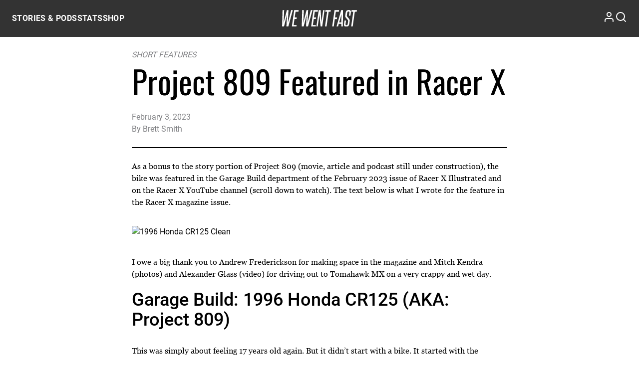

--- FILE ---
content_type: text/html; charset=UTF-8
request_url: https://wewentfast.com/project-809-featured-in-racer-x-3/
body_size: 16104
content:
<!doctype html>
<html lang="en-US">
  <head>
    <meta charset="utf-8">
    <meta name="viewport" content="width=device-width, initial-scale=1">
        <meta name='robots' content='index, follow, max-image-preview:large, max-snippet:-1, max-video-preview:-1' />
	<style>img:is([sizes="auto" i], [sizes^="auto," i]) { contain-intrinsic-size: 3000px 1500px }</style>
	
	<!-- This site is optimized with the Yoast SEO plugin v24.0 - https://yoast.com/wordpress/plugins/seo/ -->
	<title>Project 809 Featured in Racer X - We Went Fast</title>
	<link rel="canonical" href="https://wewentfast.com/project-809-featured-in-racer-x-3/" />
	<meta property="og:locale" content="en_US" />
	<meta property="og:type" content="article" />
	<meta property="og:title" content="Project 809 Featured in Racer X - We Went Fast" />
	<meta property="og:description" content="As a bonus to the story portion of Project 809 (movie, article and podcast still under construction), the bike was featured in the Garage Build department of the February 2023 issue of Racer X Illustrated and on the Racer X YouTube channel (scroll down to watch). The text below is what I wrote for the &hellip; Continued" />
	<meta property="og:url" content="https://wewentfast.com/project-809-featured-in-racer-x-3/" />
	<meta property="og:site_name" content="We Went Fast" />
	<meta property="article:published_time" content="2023-02-03T22:01:40+00:00" />
	<meta property="article:modified_time" content="2024-10-01T17:31:44+00:00" />
	<meta property="og:image" content="https://wewentfast.com/wp-content/uploads/2023/05/P809_Ride_Track_65-e1675436634139.jpg" />
	<meta property="og:image:width" content="1435" />
	<meta property="og:image:height" content="1280" />
	<meta property="og:image:type" content="image/jpeg" />
	<meta name="author" content="Brett Smith" />
	<meta name="twitter:card" content="summary_large_image" />
	<meta name="twitter:label1" content="Written by" />
	<meta name="twitter:data1" content="Brett Smith" />
	<meta name="twitter:label2" content="Est. reading time" />
	<meta name="twitter:data2" content="4 minutes" />
	<script type="application/ld+json" class="yoast-schema-graph">{"@context":"https://schema.org","@graph":[{"@type":"Article","@id":"https://wewentfast.com/project-809-featured-in-racer-x-3/#article","isPartOf":{"@id":"https://wewentfast.com/project-809-featured-in-racer-x-3/"},"author":{"name":"Brett Smith","@id":"https://wewentfast.com/#/schema/person/13e7a3626bb0ee4f59fe9a9775731ed4"},"headline":"Project 809 Featured in Racer X","datePublished":"2023-02-03T22:01:40+00:00","dateModified":"2024-10-01T17:31:44+00:00","mainEntityOfPage":{"@id":"https://wewentfast.com/project-809-featured-in-racer-x-3/"},"wordCount":802,"publisher":{"@id":"https://wewentfast.com/#organization"},"image":{"@id":"https://wewentfast.com/project-809-featured-in-racer-x-3/#primaryimage"},"thumbnailUrl":"https://wewentfast.com/wp-content/uploads/2023/05/P809_Ride_Track_65-e1675436634139.jpg","keywords":["Bike Build","Honda CR125","Project 809","Racer X"],"articleSection":["SHORT FEATURES"],"inLanguage":"en-US"},{"@type":"WebPage","@id":"https://wewentfast.com/project-809-featured-in-racer-x-3/","url":"https://wewentfast.com/project-809-featured-in-racer-x-3/","name":"Project 809 Featured in Racer X - We Went Fast","isPartOf":{"@id":"https://wewentfast.com/#website"},"primaryImageOfPage":{"@id":"https://wewentfast.com/project-809-featured-in-racer-x-3/#primaryimage"},"image":{"@id":"https://wewentfast.com/project-809-featured-in-racer-x-3/#primaryimage"},"thumbnailUrl":"https://wewentfast.com/wp-content/uploads/2023/05/P809_Ride_Track_65-e1675436634139.jpg","datePublished":"2023-02-03T22:01:40+00:00","dateModified":"2024-10-01T17:31:44+00:00","breadcrumb":{"@id":"https://wewentfast.com/project-809-featured-in-racer-x-3/#breadcrumb"},"inLanguage":"en-US","potentialAction":[{"@type":"ReadAction","target":["https://wewentfast.com/project-809-featured-in-racer-x-3/"]}]},{"@type":"ImageObject","inLanguage":"en-US","@id":"https://wewentfast.com/project-809-featured-in-racer-x-3/#primaryimage","url":"https://wewentfast.com/wp-content/uploads/2023/05/P809_Ride_Track_65-e1675436634139.jpg","contentUrl":"https://wewentfast.com/wp-content/uploads/2023/05/P809_Ride_Track_65-e1675436634139.jpg","width":1435,"height":1280},{"@type":"BreadcrumbList","@id":"https://wewentfast.com/project-809-featured-in-racer-x-3/#breadcrumb","itemListElement":[{"@type":"ListItem","position":1,"name":"Home","item":"https://wewentfast.com/"},{"@type":"ListItem","position":2,"name":"Project 809 Featured in Racer X"}]},{"@type":"WebSite","@id":"https://wewentfast.com/#website","url":"https://wewentfast.com/","name":"We Went Fast","description":"","publisher":{"@id":"https://wewentfast.com/#organization"},"potentialAction":[{"@type":"SearchAction","target":{"@type":"EntryPoint","urlTemplate":"https://wewentfast.com/?s={search_term_string}"},"query-input":{"@type":"PropertyValueSpecification","valueRequired":true,"valueName":"search_term_string"}}],"inLanguage":"en-US"},{"@type":"Organization","@id":"https://wewentfast.com/#organization","name":"We Went Fast","url":"https://wewentfast.com/","logo":{"@type":"ImageObject","inLanguage":"en-US","@id":"https://wewentfast.com/#/schema/logo/image/","url":"https://wewentfast.com/wp-content/uploads/2023/07/WWF_horz_white.png","contentUrl":"https://wewentfast.com/wp-content/uploads/2023/07/WWF_horz_white.png","width":1099,"height":254,"caption":"We Went Fast"},"image":{"@id":"https://wewentfast.com/#/schema/logo/image/"}},{"@type":"Person","@id":"https://wewentfast.com/#/schema/person/13e7a3626bb0ee4f59fe9a9775731ed4","name":"Brett Smith","image":{"@type":"ImageObject","inLanguage":"en-US","@id":"https://wewentfast.com/#/schema/person/image/","url":"https://secure.gravatar.com/avatar/d3fc3f59eff53985f5fecfcb0d414da3?s=96&d=mm&r=g","contentUrl":"https://secure.gravatar.com/avatar/d3fc3f59eff53985f5fecfcb0d414da3?s=96&d=mm&r=g","caption":"Brett Smith"},"url":"https://wewentfast.com/author/brettsmith/"}]}</script>
	<!-- / Yoast SEO plugin. -->


<link rel='dns-prefetch' href='//public.tableau.com' />
<script>
window._wpemojiSettings = {"baseUrl":"https:\/\/s.w.org\/images\/core\/emoji\/15.0.3\/72x72\/","ext":".png","svgUrl":"https:\/\/s.w.org\/images\/core\/emoji\/15.0.3\/svg\/","svgExt":".svg","source":{"concatemoji":"https:\/\/wewentfast.com\/wp-includes\/js\/wp-emoji-release.min.js?ver=6.7.1"}};
/*! This file is auto-generated */
!function(i,n){var o,s,e;function c(e){try{var t={supportTests:e,timestamp:(new Date).valueOf()};sessionStorage.setItem(o,JSON.stringify(t))}catch(e){}}function p(e,t,n){e.clearRect(0,0,e.canvas.width,e.canvas.height),e.fillText(t,0,0);var t=new Uint32Array(e.getImageData(0,0,e.canvas.width,e.canvas.height).data),r=(e.clearRect(0,0,e.canvas.width,e.canvas.height),e.fillText(n,0,0),new Uint32Array(e.getImageData(0,0,e.canvas.width,e.canvas.height).data));return t.every(function(e,t){return e===r[t]})}function u(e,t,n){switch(t){case"flag":return n(e,"\ud83c\udff3\ufe0f\u200d\u26a7\ufe0f","\ud83c\udff3\ufe0f\u200b\u26a7\ufe0f")?!1:!n(e,"\ud83c\uddfa\ud83c\uddf3","\ud83c\uddfa\u200b\ud83c\uddf3")&&!n(e,"\ud83c\udff4\udb40\udc67\udb40\udc62\udb40\udc65\udb40\udc6e\udb40\udc67\udb40\udc7f","\ud83c\udff4\u200b\udb40\udc67\u200b\udb40\udc62\u200b\udb40\udc65\u200b\udb40\udc6e\u200b\udb40\udc67\u200b\udb40\udc7f");case"emoji":return!n(e,"\ud83d\udc26\u200d\u2b1b","\ud83d\udc26\u200b\u2b1b")}return!1}function f(e,t,n){var r="undefined"!=typeof WorkerGlobalScope&&self instanceof WorkerGlobalScope?new OffscreenCanvas(300,150):i.createElement("canvas"),a=r.getContext("2d",{willReadFrequently:!0}),o=(a.textBaseline="top",a.font="600 32px Arial",{});return e.forEach(function(e){o[e]=t(a,e,n)}),o}function t(e){var t=i.createElement("script");t.src=e,t.defer=!0,i.head.appendChild(t)}"undefined"!=typeof Promise&&(o="wpEmojiSettingsSupports",s=["flag","emoji"],n.supports={everything:!0,everythingExceptFlag:!0},e=new Promise(function(e){i.addEventListener("DOMContentLoaded",e,{once:!0})}),new Promise(function(t){var n=function(){try{var e=JSON.parse(sessionStorage.getItem(o));if("object"==typeof e&&"number"==typeof e.timestamp&&(new Date).valueOf()<e.timestamp+604800&&"object"==typeof e.supportTests)return e.supportTests}catch(e){}return null}();if(!n){if("undefined"!=typeof Worker&&"undefined"!=typeof OffscreenCanvas&&"undefined"!=typeof URL&&URL.createObjectURL&&"undefined"!=typeof Blob)try{var e="postMessage("+f.toString()+"("+[JSON.stringify(s),u.toString(),p.toString()].join(",")+"));",r=new Blob([e],{type:"text/javascript"}),a=new Worker(URL.createObjectURL(r),{name:"wpTestEmojiSupports"});return void(a.onmessage=function(e){c(n=e.data),a.terminate(),t(n)})}catch(e){}c(n=f(s,u,p))}t(n)}).then(function(e){for(var t in e)n.supports[t]=e[t],n.supports.everything=n.supports.everything&&n.supports[t],"flag"!==t&&(n.supports.everythingExceptFlag=n.supports.everythingExceptFlag&&n.supports[t]);n.supports.everythingExceptFlag=n.supports.everythingExceptFlag&&!n.supports.flag,n.DOMReady=!1,n.readyCallback=function(){n.DOMReady=!0}}).then(function(){return e}).then(function(){var e;n.supports.everything||(n.readyCallback(),(e=n.source||{}).concatemoji?t(e.concatemoji):e.wpemoji&&e.twemoji&&(t(e.twemoji),t(e.wpemoji)))}))}((window,document),window._wpemojiSettings);
</script>
<style id='wp-emoji-styles-inline-css'>

	img.wp-smiley, img.emoji {
		display: inline !important;
		border: none !important;
		box-shadow: none !important;
		height: 1em !important;
		width: 1em !important;
		margin: 0 0.07em !important;
		vertical-align: -0.1em !important;
		background: none !important;
		padding: 0 !important;
	}
</style>
<link rel='stylesheet' id='wp-block-library-css' href='https://wewentfast.com/wp-includes/css/dist/block-library/style.min.css?ver=6.7.1' media='all' />
<style id='global-styles-inline-css'>
:root{--wp--preset--aspect-ratio--square: 1;--wp--preset--aspect-ratio--4-3: 4/3;--wp--preset--aspect-ratio--3-4: 3/4;--wp--preset--aspect-ratio--3-2: 3/2;--wp--preset--aspect-ratio--2-3: 2/3;--wp--preset--aspect-ratio--16-9: 16/9;--wp--preset--aspect-ratio--9-16: 9/16;--wp--preset--color--black: #000;--wp--preset--color--cyan-bluish-gray: #abb8c3;--wp--preset--color--white: #fff;--wp--preset--color--pale-pink: #f78da7;--wp--preset--color--vivid-red: #cf2e2e;--wp--preset--color--luminous-vivid-orange: #ff6900;--wp--preset--color--luminous-vivid-amber: #fcb900;--wp--preset--color--light-green-cyan: #7bdcb5;--wp--preset--color--vivid-green-cyan: #00d084;--wp--preset--color--pale-cyan-blue: #8ed1fc;--wp--preset--color--vivid-cyan-blue: #0693e3;--wp--preset--color--vivid-purple: #9b51e0;--wp--preset--color--wwf-red: #be3835;--wp--preset--color--wwf-sky: #48657d;--wp--preset--color--wwf-gray: #808184;--wp--preset--color--wwf-grease: #756757;--wp--preset--color--wwf-chrome: #efeff0;--wp--preset--color--www-dirt: #b19b7f;--wp--preset--color--wwf-smoke: #b4c0c4;--wp--preset--color--primary: #be3835;--wp--preset--color--secondary: #000;--wp--preset--color--dark: #001628;--wp--preset--color--light: #f5f5f5;--wp--preset--color--theme-oil: #272525;--wp--preset--color--theme-dirt: #b19b7f;--wp--preset--color--theme-grease: #756757;--wp--preset--color--theme-sky: #48657d;--wp--preset--color--theme-smoke: #b4c0c4;--wp--preset--color--theme-chrome: #efeff0;--wp--preset--color--theme-yeller: #dab227;--wp--preset--color--theme-gray: #808184;--wp--preset--gradient--vivid-cyan-blue-to-vivid-purple: linear-gradient(135deg,rgba(6,147,227,1) 0%,rgb(155,81,224) 100%);--wp--preset--gradient--light-green-cyan-to-vivid-green-cyan: linear-gradient(135deg,rgb(122,220,180) 0%,rgb(0,208,130) 100%);--wp--preset--gradient--luminous-vivid-amber-to-luminous-vivid-orange: linear-gradient(135deg,rgba(252,185,0,1) 0%,rgba(255,105,0,1) 100%);--wp--preset--gradient--luminous-vivid-orange-to-vivid-red: linear-gradient(135deg,rgba(255,105,0,1) 0%,rgb(207,46,46) 100%);--wp--preset--gradient--very-light-gray-to-cyan-bluish-gray: linear-gradient(135deg,rgb(238,238,238) 0%,rgb(169,184,195) 100%);--wp--preset--gradient--cool-to-warm-spectrum: linear-gradient(135deg,rgb(74,234,220) 0%,rgb(151,120,209) 20%,rgb(207,42,186) 40%,rgb(238,44,130) 60%,rgb(251,105,98) 80%,rgb(254,248,76) 100%);--wp--preset--gradient--blush-light-purple: linear-gradient(135deg,rgb(255,206,236) 0%,rgb(152,150,240) 100%);--wp--preset--gradient--blush-bordeaux: linear-gradient(135deg,rgb(254,205,165) 0%,rgb(254,45,45) 50%,rgb(107,0,62) 100%);--wp--preset--gradient--luminous-dusk: linear-gradient(135deg,rgb(255,203,112) 0%,rgb(199,81,192) 50%,rgb(65,88,208) 100%);--wp--preset--gradient--pale-ocean: linear-gradient(135deg,rgb(255,245,203) 0%,rgb(182,227,212) 50%,rgb(51,167,181) 100%);--wp--preset--gradient--electric-grass: linear-gradient(135deg,rgb(202,248,128) 0%,rgb(113,206,126) 100%);--wp--preset--gradient--midnight: linear-gradient(135deg,rgb(2,3,129) 0%,rgb(40,116,252) 100%);--wp--preset--font-size--small: 13px;--wp--preset--font-size--medium: 20px;--wp--preset--font-size--large: 36px;--wp--preset--font-size--x-large: 42px;--wp--preset--font-size--xs: 0.75rem;--wp--preset--font-size--sm: 0.875rem;--wp--preset--font-size--base: 1rem;--wp--preset--font-size--lg: 1.125rem;--wp--preset--font-size--xl: 1.25rem;--wp--preset--font-size--2-xl: 1.5rem;--wp--preset--font-size--3-xl: 1.875rem;--wp--preset--font-size--4-xl: 2.25rem;--wp--preset--font-size--5-xl: 3rem;--wp--preset--font-size--6-xl: 3.75rem;--wp--preset--font-size--7-xl: 4.5rem;--wp--preset--font-size--8-xl: 6rem;--wp--preset--font-size--9-xl: 8rem;--wp--preset--font-family--sans: ui-sans-serif,system-ui,sans-serif,"Apple Color Emoji","Segoe UI Emoji","Segoe UI Symbol","Noto Color Emoji";--wp--preset--font-family--serif: ui-serif,Georgia,Cambria,"Times New Roman",Times,serif;--wp--preset--font-family--mono: ui-monospace,SFMono-Regular,Menlo,Monaco,Consolas,"Liberation Mono","Courier New",monospace;--wp--preset--font-family--roboto: "Roboto",sans-serif;--wp--preset--font-family--hepta: "Hepta Slab",sans-serif;--wp--preset--font-family--oswald: "Oswald",sans-serif;--wp--preset--font-family--lekton: "Lekton",sans-serif;--wp--preset--font-family--georgia: "Georgia",sans-serif;--wp--preset--font-family--norwester: "Norwester",sans-serif;--wp--preset--spacing--20: 0.44rem;--wp--preset--spacing--30: 0.67rem;--wp--preset--spacing--40: 1rem;--wp--preset--spacing--50: 1.5rem;--wp--preset--spacing--60: 2.25rem;--wp--preset--spacing--70: 3.38rem;--wp--preset--spacing--80: 5.06rem;--wp--preset--shadow--natural: 6px 6px 9px rgba(0, 0, 0, 0.2);--wp--preset--shadow--deep: 12px 12px 50px rgba(0, 0, 0, 0.4);--wp--preset--shadow--sharp: 6px 6px 0px rgba(0, 0, 0, 0.2);--wp--preset--shadow--outlined: 6px 6px 0px -3px rgba(255, 255, 255, 1), 6px 6px rgba(0, 0, 0, 1);--wp--preset--shadow--crisp: 6px 6px 0px rgba(0, 0, 0, 1);}:root { --wp--style--global--content-size: 800px;--wp--style--global--wide-size: 1640px; }:where(body) { margin: 0; }.wp-site-blocks > .alignleft { float: left; margin-right: 2em; }.wp-site-blocks > .alignright { float: right; margin-left: 2em; }.wp-site-blocks > .aligncenter { justify-content: center; margin-left: auto; margin-right: auto; }:where(.wp-site-blocks) > * { margin-block-start: 24px; margin-block-end: 0; }:where(.wp-site-blocks) > :first-child { margin-block-start: 0; }:where(.wp-site-blocks) > :last-child { margin-block-end: 0; }:root { --wp--style--block-gap: 24px; }:root :where(.is-layout-flow) > :first-child{margin-block-start: 0;}:root :where(.is-layout-flow) > :last-child{margin-block-end: 0;}:root :where(.is-layout-flow) > *{margin-block-start: 24px;margin-block-end: 0;}:root :where(.is-layout-constrained) > :first-child{margin-block-start: 0;}:root :where(.is-layout-constrained) > :last-child{margin-block-end: 0;}:root :where(.is-layout-constrained) > *{margin-block-start: 24px;margin-block-end: 0;}:root :where(.is-layout-flex){gap: 24px;}:root :where(.is-layout-grid){gap: 24px;}.is-layout-flow > .alignleft{float: left;margin-inline-start: 0;margin-inline-end: 2em;}.is-layout-flow > .alignright{float: right;margin-inline-start: 2em;margin-inline-end: 0;}.is-layout-flow > .aligncenter{margin-left: auto !important;margin-right: auto !important;}.is-layout-constrained > .alignleft{float: left;margin-inline-start: 0;margin-inline-end: 2em;}.is-layout-constrained > .alignright{float: right;margin-inline-start: 2em;margin-inline-end: 0;}.is-layout-constrained > .aligncenter{margin-left: auto !important;margin-right: auto !important;}.is-layout-constrained > :where(:not(.alignleft):not(.alignright):not(.alignfull)){max-width: var(--wp--style--global--content-size);margin-left: auto !important;margin-right: auto !important;}.is-layout-constrained > .alignwide{max-width: var(--wp--style--global--wide-size);}body .is-layout-flex{display: flex;}.is-layout-flex{flex-wrap: wrap;align-items: center;}.is-layout-flex > :is(*, div){margin: 0;}body .is-layout-grid{display: grid;}.is-layout-grid > :is(*, div){margin: 0;}body{padding-top: 0px;padding-right: 0px;padding-bottom: 0px;padding-left: 0px;}a:where(:not(.wp-element-button)){text-decoration: underline;}:root :where(.wp-element-button, .wp-block-button__link){background-color: var(--wp--preset--color--black);border-radius: 0;border-width: 0;color: #fff;font-family: inherit;font-size: inherit;font-weight: 600;letter-spacing: 0.15rem;line-height: inherit;padding: calc(0.667em + 2px) calc(1.333em + 2px);text-decoration: none;}:root :where(.wp-element-button:hover, .wp-block-button__link:hover){background-color: var(--wp--preset--color--wwf-red);}.has-black-color{color: var(--wp--preset--color--black) !important;}.has-cyan-bluish-gray-color{color: var(--wp--preset--color--cyan-bluish-gray) !important;}.has-white-color{color: var(--wp--preset--color--white) !important;}.has-pale-pink-color{color: var(--wp--preset--color--pale-pink) !important;}.has-vivid-red-color{color: var(--wp--preset--color--vivid-red) !important;}.has-luminous-vivid-orange-color{color: var(--wp--preset--color--luminous-vivid-orange) !important;}.has-luminous-vivid-amber-color{color: var(--wp--preset--color--luminous-vivid-amber) !important;}.has-light-green-cyan-color{color: var(--wp--preset--color--light-green-cyan) !important;}.has-vivid-green-cyan-color{color: var(--wp--preset--color--vivid-green-cyan) !important;}.has-pale-cyan-blue-color{color: var(--wp--preset--color--pale-cyan-blue) !important;}.has-vivid-cyan-blue-color{color: var(--wp--preset--color--vivid-cyan-blue) !important;}.has-vivid-purple-color{color: var(--wp--preset--color--vivid-purple) !important;}.has-wwf-red-color{color: var(--wp--preset--color--wwf-red) !important;}.has-wwf-sky-color{color: var(--wp--preset--color--wwf-sky) !important;}.has-wwf-gray-color{color: var(--wp--preset--color--wwf-gray) !important;}.has-wwf-grease-color{color: var(--wp--preset--color--wwf-grease) !important;}.has-wwf-chrome-color{color: var(--wp--preset--color--wwf-chrome) !important;}.has-www-dirt-color{color: var(--wp--preset--color--www-dirt) !important;}.has-wwf-smoke-color{color: var(--wp--preset--color--wwf-smoke) !important;}.has-primary-color{color: var(--wp--preset--color--primary) !important;}.has-secondary-color{color: var(--wp--preset--color--secondary) !important;}.has-dark-color{color: var(--wp--preset--color--dark) !important;}.has-light-color{color: var(--wp--preset--color--light) !important;}.has-theme-oil-color{color: var(--wp--preset--color--theme-oil) !important;}.has-theme-dirt-color{color: var(--wp--preset--color--theme-dirt) !important;}.has-theme-grease-color{color: var(--wp--preset--color--theme-grease) !important;}.has-theme-sky-color{color: var(--wp--preset--color--theme-sky) !important;}.has-theme-smoke-color{color: var(--wp--preset--color--theme-smoke) !important;}.has-theme-chrome-color{color: var(--wp--preset--color--theme-chrome) !important;}.has-theme-yeller-color{color: var(--wp--preset--color--theme-yeller) !important;}.has-theme-gray-color{color: var(--wp--preset--color--theme-gray) !important;}.has-black-background-color{background-color: var(--wp--preset--color--black) !important;}.has-cyan-bluish-gray-background-color{background-color: var(--wp--preset--color--cyan-bluish-gray) !important;}.has-white-background-color{background-color: var(--wp--preset--color--white) !important;}.has-pale-pink-background-color{background-color: var(--wp--preset--color--pale-pink) !important;}.has-vivid-red-background-color{background-color: var(--wp--preset--color--vivid-red) !important;}.has-luminous-vivid-orange-background-color{background-color: var(--wp--preset--color--luminous-vivid-orange) !important;}.has-luminous-vivid-amber-background-color{background-color: var(--wp--preset--color--luminous-vivid-amber) !important;}.has-light-green-cyan-background-color{background-color: var(--wp--preset--color--light-green-cyan) !important;}.has-vivid-green-cyan-background-color{background-color: var(--wp--preset--color--vivid-green-cyan) !important;}.has-pale-cyan-blue-background-color{background-color: var(--wp--preset--color--pale-cyan-blue) !important;}.has-vivid-cyan-blue-background-color{background-color: var(--wp--preset--color--vivid-cyan-blue) !important;}.has-vivid-purple-background-color{background-color: var(--wp--preset--color--vivid-purple) !important;}.has-wwf-red-background-color{background-color: var(--wp--preset--color--wwf-red) !important;}.has-wwf-sky-background-color{background-color: var(--wp--preset--color--wwf-sky) !important;}.has-wwf-gray-background-color{background-color: var(--wp--preset--color--wwf-gray) !important;}.has-wwf-grease-background-color{background-color: var(--wp--preset--color--wwf-grease) !important;}.has-wwf-chrome-background-color{background-color: var(--wp--preset--color--wwf-chrome) !important;}.has-www-dirt-background-color{background-color: var(--wp--preset--color--www-dirt) !important;}.has-wwf-smoke-background-color{background-color: var(--wp--preset--color--wwf-smoke) !important;}.has-primary-background-color{background-color: var(--wp--preset--color--primary) !important;}.has-secondary-background-color{background-color: var(--wp--preset--color--secondary) !important;}.has-dark-background-color{background-color: var(--wp--preset--color--dark) !important;}.has-light-background-color{background-color: var(--wp--preset--color--light) !important;}.has-theme-oil-background-color{background-color: var(--wp--preset--color--theme-oil) !important;}.has-theme-dirt-background-color{background-color: var(--wp--preset--color--theme-dirt) !important;}.has-theme-grease-background-color{background-color: var(--wp--preset--color--theme-grease) !important;}.has-theme-sky-background-color{background-color: var(--wp--preset--color--theme-sky) !important;}.has-theme-smoke-background-color{background-color: var(--wp--preset--color--theme-smoke) !important;}.has-theme-chrome-background-color{background-color: var(--wp--preset--color--theme-chrome) !important;}.has-theme-yeller-background-color{background-color: var(--wp--preset--color--theme-yeller) !important;}.has-theme-gray-background-color{background-color: var(--wp--preset--color--theme-gray) !important;}.has-black-border-color{border-color: var(--wp--preset--color--black) !important;}.has-cyan-bluish-gray-border-color{border-color: var(--wp--preset--color--cyan-bluish-gray) !important;}.has-white-border-color{border-color: var(--wp--preset--color--white) !important;}.has-pale-pink-border-color{border-color: var(--wp--preset--color--pale-pink) !important;}.has-vivid-red-border-color{border-color: var(--wp--preset--color--vivid-red) !important;}.has-luminous-vivid-orange-border-color{border-color: var(--wp--preset--color--luminous-vivid-orange) !important;}.has-luminous-vivid-amber-border-color{border-color: var(--wp--preset--color--luminous-vivid-amber) !important;}.has-light-green-cyan-border-color{border-color: var(--wp--preset--color--light-green-cyan) !important;}.has-vivid-green-cyan-border-color{border-color: var(--wp--preset--color--vivid-green-cyan) !important;}.has-pale-cyan-blue-border-color{border-color: var(--wp--preset--color--pale-cyan-blue) !important;}.has-vivid-cyan-blue-border-color{border-color: var(--wp--preset--color--vivid-cyan-blue) !important;}.has-vivid-purple-border-color{border-color: var(--wp--preset--color--vivid-purple) !important;}.has-wwf-red-border-color{border-color: var(--wp--preset--color--wwf-red) !important;}.has-wwf-sky-border-color{border-color: var(--wp--preset--color--wwf-sky) !important;}.has-wwf-gray-border-color{border-color: var(--wp--preset--color--wwf-gray) !important;}.has-wwf-grease-border-color{border-color: var(--wp--preset--color--wwf-grease) !important;}.has-wwf-chrome-border-color{border-color: var(--wp--preset--color--wwf-chrome) !important;}.has-www-dirt-border-color{border-color: var(--wp--preset--color--www-dirt) !important;}.has-wwf-smoke-border-color{border-color: var(--wp--preset--color--wwf-smoke) !important;}.has-primary-border-color{border-color: var(--wp--preset--color--primary) !important;}.has-secondary-border-color{border-color: var(--wp--preset--color--secondary) !important;}.has-dark-border-color{border-color: var(--wp--preset--color--dark) !important;}.has-light-border-color{border-color: var(--wp--preset--color--light) !important;}.has-theme-oil-border-color{border-color: var(--wp--preset--color--theme-oil) !important;}.has-theme-dirt-border-color{border-color: var(--wp--preset--color--theme-dirt) !important;}.has-theme-grease-border-color{border-color: var(--wp--preset--color--theme-grease) !important;}.has-theme-sky-border-color{border-color: var(--wp--preset--color--theme-sky) !important;}.has-theme-smoke-border-color{border-color: var(--wp--preset--color--theme-smoke) !important;}.has-theme-chrome-border-color{border-color: var(--wp--preset--color--theme-chrome) !important;}.has-theme-yeller-border-color{border-color: var(--wp--preset--color--theme-yeller) !important;}.has-theme-gray-border-color{border-color: var(--wp--preset--color--theme-gray) !important;}.has-vivid-cyan-blue-to-vivid-purple-gradient-background{background: var(--wp--preset--gradient--vivid-cyan-blue-to-vivid-purple) !important;}.has-light-green-cyan-to-vivid-green-cyan-gradient-background{background: var(--wp--preset--gradient--light-green-cyan-to-vivid-green-cyan) !important;}.has-luminous-vivid-amber-to-luminous-vivid-orange-gradient-background{background: var(--wp--preset--gradient--luminous-vivid-amber-to-luminous-vivid-orange) !important;}.has-luminous-vivid-orange-to-vivid-red-gradient-background{background: var(--wp--preset--gradient--luminous-vivid-orange-to-vivid-red) !important;}.has-very-light-gray-to-cyan-bluish-gray-gradient-background{background: var(--wp--preset--gradient--very-light-gray-to-cyan-bluish-gray) !important;}.has-cool-to-warm-spectrum-gradient-background{background: var(--wp--preset--gradient--cool-to-warm-spectrum) !important;}.has-blush-light-purple-gradient-background{background: var(--wp--preset--gradient--blush-light-purple) !important;}.has-blush-bordeaux-gradient-background{background: var(--wp--preset--gradient--blush-bordeaux) !important;}.has-luminous-dusk-gradient-background{background: var(--wp--preset--gradient--luminous-dusk) !important;}.has-pale-ocean-gradient-background{background: var(--wp--preset--gradient--pale-ocean) !important;}.has-electric-grass-gradient-background{background: var(--wp--preset--gradient--electric-grass) !important;}.has-midnight-gradient-background{background: var(--wp--preset--gradient--midnight) !important;}.has-small-font-size{font-size: var(--wp--preset--font-size--small) !important;}.has-medium-font-size{font-size: var(--wp--preset--font-size--medium) !important;}.has-large-font-size{font-size: var(--wp--preset--font-size--large) !important;}.has-x-large-font-size{font-size: var(--wp--preset--font-size--x-large) !important;}.has-xs-font-size{font-size: var(--wp--preset--font-size--xs) !important;}.has-sm-font-size{font-size: var(--wp--preset--font-size--sm) !important;}.has-base-font-size{font-size: var(--wp--preset--font-size--base) !important;}.has-lg-font-size{font-size: var(--wp--preset--font-size--lg) !important;}.has-xl-font-size{font-size: var(--wp--preset--font-size--xl) !important;}.has-2-xl-font-size{font-size: var(--wp--preset--font-size--2-xl) !important;}.has-3-xl-font-size{font-size: var(--wp--preset--font-size--3-xl) !important;}.has-4-xl-font-size{font-size: var(--wp--preset--font-size--4-xl) !important;}.has-5-xl-font-size{font-size: var(--wp--preset--font-size--5-xl) !important;}.has-6-xl-font-size{font-size: var(--wp--preset--font-size--6-xl) !important;}.has-7-xl-font-size{font-size: var(--wp--preset--font-size--7-xl) !important;}.has-8-xl-font-size{font-size: var(--wp--preset--font-size--8-xl) !important;}.has-9-xl-font-size{font-size: var(--wp--preset--font-size--9-xl) !important;}.has-sans-font-family{font-family: var(--wp--preset--font-family--sans) !important;}.has-serif-font-family{font-family: var(--wp--preset--font-family--serif) !important;}.has-mono-font-family{font-family: var(--wp--preset--font-family--mono) !important;}.has-roboto-font-family{font-family: var(--wp--preset--font-family--roboto) !important;}.has-hepta-font-family{font-family: var(--wp--preset--font-family--hepta) !important;}.has-oswald-font-family{font-family: var(--wp--preset--font-family--oswald) !important;}.has-lekton-font-family{font-family: var(--wp--preset--font-family--lekton) !important;}.has-georgia-font-family{font-family: var(--wp--preset--font-family--georgia) !important;}.has-norwester-font-family{font-family: var(--wp--preset--font-family--norwester) !important;}
:root :where(.wp-block-pullquote){font-size: 1.5em;line-height: 1.6;}
</style>
<link rel='stylesheet' id='wwf-quizzed-css' href='https://wewentfast.com/wp-content/plugins/wwf-quizzed/public/css/wwf-quizzed-public.css?ver=1.0.3' media='all' />
<link rel='stylesheet' id='jquery-lazyloadxt-spinner-css-css' href='//wewentfast.com/wp-content/plugins/a3-lazy-load/assets/css/jquery.lazyloadxt.spinner.css?ver=6.7.1' media='all' />
<link rel='stylesheet' id='a3a3_lazy_load-css' href='//wewentfast.com/wp-content/uploads/sass/a3_lazy_load.min.css?ver=1737397249' media='all' />
<link rel='stylesheet' id='app/0-css' href='https://wewentfast.com/wp-content/themes/wewentfast-theme/public/css/app.67c199.css' media='all' />
<link rel='stylesheet' id='jquery-mmenu-css-css' href='https://wewentfast.com/wp-content/themes/wewentfast-theme/resources/scripts/mmenu/mmenu.css' media='all' />
<script src="https://wewentfast.com/wp-includes/js/jquery/jquery.min.js?ver=3.7.1" id="jquery-core-js"></script>
<script src="https://wewentfast.com/wp-includes/js/jquery/jquery-migrate.min.js?ver=3.4.1" id="jquery-migrate-js"></script>
<script id="wwf-quizzed-js-extra">
var wwf_quiz_params = {"ajax_url":"https:\/\/wewentfast.com\/wp-admin\/admin-ajax.php"};
</script>
<script src="https://wewentfast.com/wp-content/plugins/wwf-quizzed/public/js/wwf-quizzed-public.js?ver=1.0.3" id="wwf-quizzed-js"></script>
<link rel="https://api.w.org/" href="https://wewentfast.com/wp-json/" /><link rel="alternate" title="JSON" type="application/json" href="https://wewentfast.com/wp-json/wp/v2/posts/660" /><link rel="EditURI" type="application/rsd+xml" title="RSD" href="https://wewentfast.com/xmlrpc.php?rsd" />
<meta name="generator" content="WordPress 6.7.1" />
<link rel='shortlink' href='https://wewentfast.com/?p=660' />
<link rel="alternate" title="oEmbed (JSON)" type="application/json+oembed" href="https://wewentfast.com/wp-json/oembed/1.0/embed?url=https%3A%2F%2Fwewentfast.com%2Fproject-809-featured-in-racer-x-3%2F" />
<link rel="alternate" title="oEmbed (XML)" type="text/xml+oembed" href="https://wewentfast.com/wp-json/oembed/1.0/embed?url=https%3A%2F%2Fwewentfast.com%2Fproject-809-featured-in-racer-x-3%2F&#038;format=xml" />
<link rel="icon" href="https://wewentfast.com/wp-content/uploads/2023/07/cropped-icon-32x32.png" sizes="32x32" />
<link rel="icon" href="https://wewentfast.com/wp-content/uploads/2023/07/cropped-icon-192x192.png" sizes="192x192" />
<link rel="apple-touch-icon" href="https://wewentfast.com/wp-content/uploads/2023/07/cropped-icon-180x180.png" />
<meta name="msapplication-TileImage" content="https://wewentfast.com/wp-content/uploads/2023/07/cropped-icon-270x270.png" />

    <!-- Google tag (gtag.js) -->
    <script async src="https://www.googletagmanager.com/gtag/js?id=G-KFPMDJM7WM"></script>
    <script>
    window.dataLayer = window.dataLayer || [];
    function gtag(){dataLayer.push(arguments);}
    gtag('js', new Date());
    gtag('config', 'G-KFPMDJM7WM');
    </script>


<script>
 //menu

</script>

  </head>

  <body class="post-template-default single single-post postid-660 single-format-standard wp-custom-logo wp-embed-responsive project-809-featured-in-racer-x-3">
        <div id="page" class="bg-white">

      <div id="app">
        <a class="sr-only focus:not-sr-only" href="#main">
          Skip to content
        </a>

        <header class="text-white z-20 sticky w-full top-0 left-0 py-5 px-6" id="wwf-header">
    <div id="bg-header">

    </div>
    <div class="flex justify-between gap-6 items-center relative z-10">
                    <div class="hidden lg:block">
                <div class="menu-new-main-nav-container"><ul id="menu-new-main-nav" class="flex gap-6"><li class="menu-item menu-item-type-custom menu-item-object-custom menu-item-has-children menu-item relative group"><a href="#" class="block py-2 text-gray-700 hover:bg-gray-100 focus:bg-gray-100">Stories &#038; Pods</a>
<ul class="submenu absolute hidden bg-white shadow-lg rounded-md mt-2 space-y-2">
	<li class="menu-item menu-item-type-taxonomy menu-item-object-category current-post-ancestor menu-item relative group"><a href="https://wewentfast.com/category/stories/" class="block py-2 text-gray-700 hover:bg-gray-100 focus:bg-gray-100">All</a></li>
	<li class="menu-item menu-item-type-custom menu-item-object-custom menu-item relative group"><a href="/articles/category/podcasts/" class="block py-2 text-gray-700 hover:bg-gray-100 focus:bg-gray-100">Podcasts</a></li>
	<li class="menu-item menu-item-type-custom menu-item-object-custom menu-item relative group"><a href="/articles/category/epic-stories/" class="block py-2 text-gray-700 hover:bg-gray-100 focus:bg-gray-100">Epic Stories</a></li>
	<li class="menu-item menu-item-type-custom menu-item-object-custom menu-item relative group"><a href="/articles/category/shop-rag/" class="block py-2 text-gray-700 hover:bg-gray-100 focus:bg-gray-100">Shop Rag</a></li>
	<li class="menu-item menu-item-type-custom menu-item-object-custom menu-item relative group"><a href="/articles/category/fast-fact/" class="block py-2 text-gray-700 hover:bg-gray-100 focus:bg-gray-100">Fast Fact</a></li>
	<li class="menu-item menu-item-type-custom menu-item-object-custom menu-item relative group"><a href="/articles/category/what-really-happened/" class="block py-2 text-gray-700 hover:bg-gray-100 focus:bg-gray-100">What Really Happened</a></li>
</ul>
</li>
<li class="menu-item menu-item-type-custom menu-item-object-custom menu-item-has-children menu-item relative group"><a href="#" class="block py-2 text-gray-700 hover:bg-gray-100 focus:bg-gray-100">Stats</a>
<ul class="submenu absolute hidden bg-white shadow-lg rounded-md mt-2 space-y-2">
	<li class="menu-item menu-item-type-post_type menu-item-object-page menu-item relative group"><a href="https://wewentfast.com/venues/" class="block py-2 text-gray-700 hover:bg-gray-100 focus:bg-gray-100">Venues</a></li>
	<li class="menu-item menu-item-type-post_type menu-item-object-post menu-item relative group"><a href="https://wewentfast.com/2026-supercross-motocross-schedule-and-historical-guide/" class="block py-2 text-gray-700 hover:bg-gray-100 focus:bg-gray-100">2026 SuperMotocross Schedule</a></li>
	<li class="menu-item menu-item-type-post_type menu-item-object-race-center menu-item relative group"><a href="https://wewentfast.com/race-center/2026-supermotocross/" class="block py-2 text-gray-700 hover:bg-gray-100 focus:bg-gray-100">2026 Race Center</a></li>
	<li class="menu-item menu-item-type-post_type menu-item-object-race-center menu-item relative group"><a href="https://wewentfast.com/race-center/2025-supermotocross/" class="block py-2 text-gray-700 hover:bg-gray-100 focus:bg-gray-100">2025 Race Center</a></li>
	<li class="menu-item menu-item-type-custom menu-item-object-custom menu-item relative group"><a href="/race-center/2024-supermotocross/" class="block py-2 text-gray-700 hover:bg-gray-100 focus:bg-gray-100">2024 Race Center</a></li>
</ul>
</li>
<li class="menu-item menu-item-type-custom menu-item-object-custom menu-item-has-children menu-item relative group"><a href="#" class="block py-2 text-gray-700 hover:bg-gray-100 focus:bg-gray-100">Shop</a>
<ul class="submenu absolute hidden bg-white shadow-lg rounded-md mt-2 space-y-2">
	<li class="menu-item menu-item-type-custom menu-item-object-custom menu-item relative group"><a target="_blank" href="https://shop.wewentfast.com/collections/apparel" class="block py-2 text-gray-700 hover:bg-gray-100 focus:bg-gray-100">Apparel</a></li>
	<li class="menu-item menu-item-type-custom menu-item-object-custom menu-item relative group"><a target="_blank" href="https://shop.wewentfast.com/collections/artwork" class="block py-2 text-gray-700 hover:bg-gray-100 focus:bg-gray-100">Artwork</a></li>
	<li class="menu-item menu-item-type-custom menu-item-object-custom menu-item relative group"><a target="_blank" href="https://shop.wewentfast.com/collections/accessories" class="block py-2 text-gray-700 hover:bg-gray-100 focus:bg-gray-100">Accessories</a></li>
	<li class="menu-item menu-item-type-custom menu-item-object-custom menu-item relative group"><a target="_blank" href="https://shop.wewentfast.com/collections/literature" class="block py-2 text-gray-700 hover:bg-gray-100 focus:bg-gray-100">Books</a></li>
</ul>
</li>
</ul></div>
            </div>
                <div class="w-[150px]">
            <a href="/">
                <img class="w-full h-auto" width="150" height="35" src="https://wewentfast.com/wp-content/themes/wewentfast-theme/public/images/logo_wewent_white.957783.svg" alt="We Went Fast">
            </a>
        </div>
        <div class="lg:min-w-[225px] flex justify-end">


            <a class="lg:hidden" href="#menu">
                <button id="header-drawer-btn" class="hamburger hamburger--collapse mb-0" type="button" aria-label="Open the menu">
                    <span class="hamburger-box">
                        <span class="hamburger-inner mb-0"></span>
                    </span>
                </button>
            </a>

            <div class="menu-new-main-nav-container utilities">

                <ul class="gap-3 hidden lg:flex">
                    
                    <li class="menu-item">
                                                    <a  href="/log-in/"><svg xmlns="http://www.w3.org/2000/svg" width="24" height="24" viewBox="0 0 24 24" fill="none" stroke="currentColor" stroke-width="2" stroke-linecap="round" stroke-linejoin="round" class=""><path d="M20 21v-2a4 4 0 0 0-4-4H8a4 4 0 0 0-4 4v2"></path><circle cx="12" cy="7" r="4"></circle></svg></a>
                                            </li>
                    
                    <li>
                        <button id="desktop-search" type="button">
                            <svg xmlns="http://www.w3.org/2000/svg" width="24" height="24" viewBox="0 0 24 24" fill="none" stroke="currentColor" stroke-width="2" stroke-linecap="round" stroke-linejoin="round" class=""><circle cx="11" cy="11" r="8"></circle><line x1="21" y1="21" x2="16.65" y2="16.65"></line></svg>
                        </button>
                    </li>
                </ul>
            </div>
        </div>
    </div>
</header>


        <main id="main" class="main">
                 <article class="h-entry post-660 post type-post status-publish format-standard has-post-thumbnail hentry category-short-features tag-bike-build tag-honda-cr125 tag-project-809 tag-racer-x">

      <header class="header-post">
      <!-- //category -->
        <div class="single-post-category">
          <div class="entry-category mb-1 uppercase italic text-wwf-gray">
            <span class="cat-links"><span class="cat" rel="category tag">SHORT FEATURES</span></span>
          </div>
        </div>
        <h1 class="p-name">
          Project 809 Featured in Racer X
        </h1>
      <time class="dt-published" datetime="2023-02-03T22:01:40+00:00">
  February 3, 2023
</time>

<p>
  <span>By</span>
  <span class="p-author h-card">
    Brett Smith
  </span>
</p>
    </header>
  
  <div class="e-content ">
    
<p>As a bonus to the story portion of Project 809 (movie, article and podcast still under construction), the bike was featured in the Garage Build department of the February 2023 issue of Racer X Illustrated and on the Racer X YouTube channel (scroll down to watch). The text below is what I wrote for the feature in the Racer X magazine issue. </p>



<div style="height:20px" aria-hidden="true" class="wp-block-spacer"></div>



<figure class="wp-block-image size-large"><img decoding="async" src="//wewentfast.com/wp-content/plugins/a3-lazy-load/assets/images/lazy_placeholder.gif" data-lazy-type="image" data-src="https://wwfproduction.wpengine.com/wp-content/uploads/2023/05/P809_Ride_Profile-18-1024x683.jpg" alt="1996 Honda CR125 Clean" class="lazy lazy-hidden wp-image-9743"/><noscript><img decoding="async" src="https://wwfproduction.wpengine.com/wp-content/uploads/2023/05/P809_Ride_Profile-18-1024x683.jpg" alt="1996 Honda CR125 Clean" class="wp-image-9743"/></noscript></figure>



<div style="height:20px" aria-hidden="true" class="wp-block-spacer"></div>



<p>I owe a big thank you to Andrew Frederickson for making space in the magazine and Mitch Kendra (photos) and Alexander Glass (video) for driving out to Tomahawk MX on a very crappy and wet day. </p>



<div style="height:20px" aria-hidden="true" class="wp-block-spacer"></div>



<h3 class="wp-block-heading">Garage Build: 1996 Honda CR125 (AKA: Project 809)</h3>



<div style="height:30px" aria-hidden="true" class="wp-block-spacer"></div>



<p>This was simply about feeling 17 years old again. But it didn’t start with a bike. It started with the ultimate nudge: a sticker kit. As a belated Christmas gift, Throttle Jockey sent me a graphics set to fit a 1996 Honda CR125. It even included my old District 14 riding number (809). This is a bike I hadn’t owned in 25 years. Within minutes of opening the package I said to myself, “Well, now we have to go find a CR125.”</p>



<div style="height:20px" aria-hidden="true" class="wp-block-spacer"></div>



<figure class="wp-block-embed is-type-video is-provider-youtube wp-block-embed-youtube wp-embed-aspect-16-9 wp-has-aspect-ratio"><div class="wp-block-embed__wrapper">
<iframe class="lazy lazy-hidden" title="1996 Honda CR125 Garage Build &quot;Project 809&quot; | We Went Fast" width="500" height="281"  data-lazy-type="iframe" data-src="https://www.youtube.com/embed/ltaVPUt4wmE?feature=oembed" frameborder="0" allow="accelerometer; autoplay; clipboard-write; encrypted-media; gyroscope; picture-in-picture; web-share" referrerpolicy="strict-origin-when-cross-origin" allowfullscreen></iframe><noscript><iframe title="1996 Honda CR125 Garage Build &quot;Project 809&quot; | We Went Fast" width="500" height="281" src="https://www.youtube.com/embed/ltaVPUt4wmE?feature=oembed" frameborder="0" allow="accelerometer; autoplay; clipboard-write; encrypted-media; gyroscope; picture-in-picture; web-share" referrerpolicy="strict-origin-when-cross-origin" allowfullscreen></iframe></noscript>
</div></figure>



<div style="height:20px" aria-hidden="true" class="wp-block-spacer"></div>



<h3 class="wp-block-heading">Project 809. How and Why We Did It</h3>



<div style="height:30px" aria-hidden="true" class="wp-block-spacer"></div>



<p>Reconnecting with our youth through motorcycles is pretty much the modus operandi of We Went Fast. Nine days after receiving the decals, I drove through a sleet storm to <s>pick up</s> rescue an abused 1996 CR125. This was the bike I raced to my only top 10 finish at the AMA Amateur National Motocross Championships at Loretta Lynn’s (7<sup>th</sup>, 1996 125 B Stock!). We used the same bike to get 14<sup>th</sup> in 125 A Stock a year later and finally, on Labor Day weekend 1997, I failed to qualify for the Steel City Pro Motocross National. That was the end of my racing ‘career’. I went to college.</p>



<p>The goal was to end with the same bike I had as a teenager, which meant a stock motorcycle. It wasn’t until I unloaded at home that I realized the bike needed way more than a Throttle Jockey graphics kit. It needed a complete overhaul. I’m not a bike builder. Or a mechanic. And I can cross-thread a bolt faster than you can say, “braaaap!” Don’t let me near your bike with a wrench.</p>



<div style="height:20px" aria-hidden="true" class="wp-block-spacer"></div>



<h3 class="has-text-align-center wp-block-heading" style="font-size:32px;font-style:normal;font-weight:200">Like the products you see in the video? Support We Went Fast!</h3>



<div style="height:40px" aria-hidden="true" class="wp-block-spacer"></div>





<div style="height:20px" aria-hidden="true" class="wp-block-spacer"></div>



<p>I’m a story teller and grateful that my favorite dealership, Fredericktown Moto, appreciates the power of a good story, even if that means using sledgehammers and blowtorches to remove the lower linkage bolt that was already hanging halfway out of the collar (remember, this was a rescue cycle). Ian Riley and Ryan Brandenburg gave up precious days off and shop space to help with this dream. Wossner Pistons threw their entire catalog of high-performance parts into the engine and they got it onto the workbench of Brandon Haas at DH1 Mods, where it went through a thorough cleanup and rebuild.</p>



<p>In the end, Project 809 was about more than just the motorcycle. It was about strengthening friendships and creating new ones. It helped me find an entire community within the community. Building a <em>better</em> 1996 CR125 was not the goal. Like most bikes of this era, it had strong and weak points on each side of the extreme spectrum (one shootout called it a “125 road racer with knobbies”. I just wanted to be a kid again. And now I’m hitting the occasional track day with friends.</p>



<p>That’s a mission accomplished.</p>



<div style="height:20px" aria-hidden="true" class="wp-block-spacer"></div>



<div class="wp-block-jetpack-tiled-gallery aligncenter is-style-rectangular"><div class="tiled-gallery__gallery"><div class="tiled-gallery__row"><div class="tiled-gallery__col" style="flex-basis:66.76030%"><figure class="tiled-gallery__item"><img class="lazy lazy-hidden" decoding="async" alt="Riding a 1996 Honda CR125" data-height="1280" data-id="9745" data-link="https://www.wewentfast.com/p809_ride_track_6/" data-url="https://www.wewentfast.com/wp-content/uploads/2023/02/P809_Ride_Track_6-1024x683.jpg" data-width="1920" src="//wewentfast.com/wp-content/plugins/a3-lazy-load/assets/images/lazy_placeholder.gif" data-lazy-type="image" data-src="https://wwfproduction.wpengine.com/wp-content/uploads/2023/05/P809_Ride_Track_6-1024x683.jpg" data-amp-layout="responsive"/><noscript><img decoding="async" alt="Riding a 1996 Honda CR125" data-height="1280" data-id="9745" data-link="https://www.wewentfast.com/p809_ride_track_6/" data-url="https://www.wewentfast.com/wp-content/uploads/2023/02/P809_Ride_Track_6-1024x683.jpg" data-width="1920" src="https://wwfproduction.wpengine.com/wp-content/uploads/2023/05/P809_Ride_Track_6-1024x683.jpg" data-amp-layout="responsive"/></noscript></figure></div><div class="tiled-gallery__col" style="flex-basis:33.23970%"><figure class="tiled-gallery__item"><img class="lazy lazy-hidden" decoding="async" alt="Riding a 1996 Honda CR125" data-height="1280" data-id="9746" data-link="https://www.wewentfast.com/p809_ride_track_84/" data-url="https://www.wewentfast.com/wp-content/uploads/2023/02/P809_Ride_Track_84-1024x683.jpg" data-width="1920" src="//wewentfast.com/wp-content/plugins/a3-lazy-load/assets/images/lazy_placeholder.gif" data-lazy-type="image" data-src="https://wwfproduction.wpengine.com/wp-content/uploads/2023/05/P809_Ride_Track_84-1024x683.jpg" data-amp-layout="responsive"/><noscript><img decoding="async" alt="Riding a 1996 Honda CR125" data-height="1280" data-id="9746" data-link="https://www.wewentfast.com/p809_ride_track_84/" data-url="https://www.wewentfast.com/wp-content/uploads/2023/02/P809_Ride_Track_84-1024x683.jpg" data-width="1920" src="https://wwfproduction.wpengine.com/wp-content/uploads/2023/05/P809_Ride_Track_84-1024x683.jpg" data-amp-layout="responsive"/></noscript></figure><figure class="tiled-gallery__item"><img class="lazy lazy-hidden" decoding="async" alt="Riding a 1996 Honda CR125" data-height="1280" data-id="9747" data-link="https://www.wewentfast.com/p809_ride_track_98/" data-url="https://www.wewentfast.com/wp-content/uploads/2023/02/P809_Ride_Track_98-1024x683.jpg" data-width="1920" src="//wewentfast.com/wp-content/plugins/a3-lazy-load/assets/images/lazy_placeholder.gif" data-lazy-type="image" data-src="https://wwfproduction.wpengine.com/wp-content/uploads/2023/05/P809_Ride_Track_98-1024x683.jpg" data-amp-layout="responsive"/><noscript><img decoding="async" alt="Riding a 1996 Honda CR125" data-height="1280" data-id="9747" data-link="https://www.wewentfast.com/p809_ride_track_98/" data-url="https://www.wewentfast.com/wp-content/uploads/2023/02/P809_Ride_Track_98-1024x683.jpg" data-width="1920" src="https://wwfproduction.wpengine.com/wp-content/uploads/2023/05/P809_Ride_Track_98-1024x683.jpg" data-amp-layout="responsive"/></noscript></figure></div></div><div class="tiled-gallery__row"><div class="tiled-gallery__col" style="flex-basis:52.79476%"><figure class="tiled-gallery__item"><img class="lazy lazy-hidden" decoding="async" alt="Wheelie on a 1996 Honda CR125" data-height="1280" data-id="9748" data-link="https://www.wewentfast.com/p809_ride_track_wheelie_11/" data-url="https://www.wewentfast.com/wp-content/uploads/2023/02/P809_Ride_Track_Wheelie_11-1024x683.jpg" data-width="1920" src="//wewentfast.com/wp-content/plugins/a3-lazy-load/assets/images/lazy_placeholder.gif" data-lazy-type="image" data-src="https://wwfproduction.wpengine.com/wp-content/uploads/2023/05/P809_Ride_Track_Wheelie_11-1024x683.jpg" data-amp-layout="responsive"/><noscript><img decoding="async" alt="Wheelie on a 1996 Honda CR125" data-height="1280" data-id="9748" data-link="https://www.wewentfast.com/p809_ride_track_wheelie_11/" data-url="https://www.wewentfast.com/wp-content/uploads/2023/02/P809_Ride_Track_Wheelie_11-1024x683.jpg" data-width="1920" src="https://wwfproduction.wpengine.com/wp-content/uploads/2023/05/P809_Ride_Track_Wheelie_11-1024x683.jpg" data-amp-layout="responsive"/></noscript></figure><figure class="tiled-gallery__item"><img class="lazy lazy-hidden" decoding="async" alt="1996 Honda CR125 - Group effort" data-height="1280" data-id="9749" data-link="https://www.wewentfast.com/p809_ride_aftermath_47/" data-url="https://www.wewentfast.com/wp-content/uploads/2023/02/P809_Ride_Aftermath_47-1024x683.jpg" data-width="1920" src="//wewentfast.com/wp-content/plugins/a3-lazy-load/assets/images/lazy_placeholder.gif" data-lazy-type="image" data-src="https://wwfproduction.wpengine.com/wp-content/uploads/2023/05/P809_Ride_Aftermath_47-1024x683.jpg" data-amp-layout="responsive"/><noscript><img decoding="async" alt="1996 Honda CR125 - Group effort" data-height="1280" data-id="9749" data-link="https://www.wewentfast.com/p809_ride_aftermath_47/" data-url="https://www.wewentfast.com/wp-content/uploads/2023/02/P809_Ride_Aftermath_47-1024x683.jpg" data-width="1920" src="https://wwfproduction.wpengine.com/wp-content/uploads/2023/05/P809_Ride_Aftermath_47-1024x683.jpg" data-amp-layout="responsive"/></noscript></figure></div><div class="tiled-gallery__col" style="flex-basis:47.20524%"><figure class="tiled-gallery__item"><img class="lazy lazy-hidden" decoding="async" alt="1996 Honda CR125" data-height="1920" data-id="9751" data-link="https://www.wewentfast.com/p809_ride_pre-ride_12/" data-url="https://www.wewentfast.com/wp-content/uploads/2023/02/P809_Ride_PRE-Ride_12-683x1024.jpg" data-width="1280" src="//wewentfast.com/wp-content/plugins/a3-lazy-load/assets/images/lazy_placeholder.gif" data-lazy-type="image" data-src="https://wwfproduction.wpengine.com/wp-content/uploads/2023/05/P809_Ride_PRE-Ride_12-683x1024.jpg" data-amp-layout="responsive"/><noscript><img decoding="async" alt="1996 Honda CR125" data-height="1920" data-id="9751" data-link="https://www.wewentfast.com/p809_ride_pre-ride_12/" data-url="https://www.wewentfast.com/wp-content/uploads/2023/02/P809_Ride_PRE-Ride_12-683x1024.jpg" data-width="1280" src="https://wwfproduction.wpengine.com/wp-content/uploads/2023/05/P809_Ride_PRE-Ride_12-683x1024.jpg" data-amp-layout="responsive"/></noscript></figure></div></div><div class="tiled-gallery__row"><div class="tiled-gallery__col" style="flex-basis:50.00000%"><figure class="tiled-gallery__item"><img class="lazy lazy-hidden" decoding="async" alt="We Went Fast crossbar pad" data-height="1280" data-id="9752" data-link="https://www.wewentfast.com/p809_ride_post-ride_16/" data-url="https://www.wewentfast.com/wp-content/uploads/2023/02/P809_Ride_Post-Ride_16-1024x683.jpg" data-width="1920" src="//wewentfast.com/wp-content/plugins/a3-lazy-load/assets/images/lazy_placeholder.gif" data-lazy-type="image" data-src="https://wwfproduction.wpengine.com/wp-content/uploads/2023/05/P809_Ride_Post-Ride_16-1024x683.jpg" data-amp-layout="responsive"/><noscript><img decoding="async" alt="We Went Fast crossbar pad" data-height="1280" data-id="9752" data-link="https://www.wewentfast.com/p809_ride_post-ride_16/" data-url="https://www.wewentfast.com/wp-content/uploads/2023/02/P809_Ride_Post-Ride_16-1024x683.jpg" data-width="1920" src="https://wwfproduction.wpengine.com/wp-content/uploads/2023/05/P809_Ride_Post-Ride_16-1024x683.jpg" data-amp-layout="responsive"/></noscript></figure></div><div class="tiled-gallery__col" style="flex-basis:50.00000%"><figure class="tiled-gallery__item"><img class="lazy lazy-hidden" decoding="async" alt="1996 Honda CR125 Muddy" data-height="1280" data-id="9750" data-link="https://www.wewentfast.com/p809_ride_aftermath_20/" data-url="https://www.wewentfast.com/wp-content/uploads/2023/02/P809_Ride_Aftermath_20-1024x683.jpg" data-width="1920" src="//wewentfast.com/wp-content/plugins/a3-lazy-load/assets/images/lazy_placeholder.gif" data-lazy-type="image" data-src="https://wwfproduction.wpengine.com/wp-content/uploads/2023/05/P809_Ride_Aftermath_20-1024x683.jpg" data-amp-layout="responsive"/><noscript><img decoding="async" alt="1996 Honda CR125 Muddy" data-height="1280" data-id="9750" data-link="https://www.wewentfast.com/p809_ride_aftermath_20/" data-url="https://www.wewentfast.com/wp-content/uploads/2023/02/P809_Ride_Aftermath_20-1024x683.jpg" data-width="1920" src="https://wwfproduction.wpengine.com/wp-content/uploads/2023/05/P809_Ride_Aftermath_20-1024x683.jpg" data-amp-layout="responsive"/></noscript></figure></div></div></div></div>



<div style="height:30px" aria-hidden="true" class="wp-block-spacer"></div>



<h4 class="wp-block-heading"><strong>These Companies Made Project 809 Possible </strong></h4>



<div style="height:30px" aria-hidden="true" class="wp-block-spacer"></div>



<p><strong>FREDERICKTOWN</strong></p>



<p>Moral support, high fives, shop space and professional mechanic; bearings, bolt kits, chain, sprockets, brakes, Genuine Honda OEM parts and much, much more.</p>



<p><a href="https://www.fredericktownyamaha.com/">fredericktownmoto.com</a></p>



<p><strong>WOSSNER PISTONS</strong></p>



<p>Piston, connecting rod, bearings, gaskets</p>



<p><a href="https://wossnerpistons.com/">wossnerpistons.com</a></p>



<p><strong>DH1 MODS</strong></p>



<p>Complete engine rebuild and vapor honing.</p>



<p><a href="https://www.instagram.com/dh1mods/">@dh1mods</a></p>



<p><strong>BLENDZALL</strong></p>



<p>Ultra Racing Castor Premix, Hy-Speed Gear Lube for 2-stroke Engines</p>



<p><a href="https://blendzall.com/">blendzall.com</a></p>



<p><strong>DAVID ALLEN</strong></p>



<p>Hard parts restoration. Rebuilt silencer, vapor honed swingarm, carburetor, hubs, calipers and more.</p>



<p><a href="https://www.instagram.com/throwbackmxguy/">@throwbackmxguy</a></p>



<p><strong>THROTTLE JOCKEY</strong></p>



<p>Graphics Kit</p>



<p><a href="https://throttlejockey.com/">throttlejockey.com</a></p>



<p><strong>MICHELIN NORTH AMERICA, INC.</strong></p>



<p>MICHELIN® StarCross® 5 Medium front, MICHELIN® StarCross® 5 Medium rear</p>



<p><a href="https://www.michelinman.com/motorcycle/home-motorcycle">michelinman.com/motorcycle</a></p>



<p><strong>834 MOTO</strong></p>



<p>Exhaust restoration and cleaning</p>



<p><a href="https://www.eightthreefourmoto.com/">eightthreefourmoto.com</a></p>



<p><strong>PHOENIX HANDLEBARS</strong></p>



<p>78 bars (80mm height), grips and donuts.</p>



<p><a href="https://phoenixhandlebars.com/">phoenixhandlebars.com</a></p>



<p><strong>BOXO USA</strong></p>



<p>Moto Box Tool Set.</p>



<p><a href="https://boxousa.com/" target="_blank" rel="noreferrer noopener">boxousa.com</a></p>



<p><strong>RIGHT-A-WAY POWDERCOATING</strong></p>



<p>Powdercoated frame and subframe</p>



<p><a href="https://rightawaypowdercoating.com/">rightawaypowdercoating.com</a></p>



<p><strong>MCR SUSPENSION</strong></p>



<p>Fork/shock rebuild and re-valve</p>



<p><a href="https://m.facebook.com/people/MCR-Suspension-Performance/100054336829750/">mcrsuspension.com</a></p>



<p><strong>KSR WHEELS</strong></p>



<p>D.I.D. Dirt Star rims laced by Keith at KSR</p>



<p><a href="https://www.ksrwheels.net/productcart/pc/viewCategories.asp">ksrwheels.net</a></p>



<p><strong>ICW RADIATORS</strong></p>



<p>Straightened and braced radiators. Fixed leaks.</p>



<p><a href="https://icwradiators.com/">icwradiators.com</a></p>



<div style="height:27px" aria-hidden="true" class="wp-block-spacer"></div>



<div class="wp-block-jetpack-tiled-gallery aligncenter is-style-rectangular"><div class="tiled-gallery__gallery"><div class="tiled-gallery__row"><div class="tiled-gallery__col" style="flex-basis:24.91793%"><figure class="tiled-gallery__item"><img class="lazy lazy-hidden" decoding="async" alt="" data-height="1920" data-id="9754" data-link="https://www.wewentfast.com/?attachment_id=9754" data-url="https://www.wewentfast.com/wp-content/uploads/2023/02/Racer-X-Feature_Cover-767x1024.jpeg" data-width="1438" src="//wewentfast.com/wp-content/plugins/a3-lazy-load/assets/images/lazy_placeholder.gif" data-lazy-type="image" data-src="https://wwfproduction.wpengine.com/wp-content/uploads/2023/05/Racer-X-Feature_Cover-767x1024.jpeg" data-amp-layout="responsive"/><noscript><img decoding="async" alt="" data-height="1920" data-id="9754" data-link="https://www.wewentfast.com/?attachment_id=9754" data-url="https://www.wewentfast.com/wp-content/uploads/2023/02/Racer-X-Feature_Cover-767x1024.jpeg" data-width="1438" src="https://wwfproduction.wpengine.com/wp-content/uploads/2023/05/Racer-X-Feature_Cover-767x1024.jpeg" data-amp-layout="responsive"/></noscript></figure></div><div class="tiled-gallery__col" style="flex-basis:24.91793%"><figure class="tiled-gallery__item"><img class="lazy lazy-hidden" decoding="async" alt="" data-height="1920" data-id="9755" data-link="https://www.wewentfast.com/?attachment_id=9755" data-url="https://www.wewentfast.com/wp-content/uploads/2023/02/Racer-X-Feature_Page-1-767x1024.jpeg" data-width="1438" src="//wewentfast.com/wp-content/plugins/a3-lazy-load/assets/images/lazy_placeholder.gif" data-lazy-type="image" data-src="https://wwfproduction.wpengine.com/wp-content/uploads/2023/05/Racer-X-Feature_Page-1-767x1024.jpeg" data-amp-layout="responsive"/><noscript><img decoding="async" alt="" data-height="1920" data-id="9755" data-link="https://www.wewentfast.com/?attachment_id=9755" data-url="https://www.wewentfast.com/wp-content/uploads/2023/02/Racer-X-Feature_Page-1-767x1024.jpeg" data-width="1438" src="https://wwfproduction.wpengine.com/wp-content/uploads/2023/05/Racer-X-Feature_Page-1-767x1024.jpeg" data-amp-layout="responsive"/></noscript></figure></div><div class="tiled-gallery__col" style="flex-basis:25.34990%"><figure class="tiled-gallery__item"><img class="lazy lazy-hidden" decoding="async" alt="" data-height="1920" data-id="9756" data-link="https://www.wewentfast.com/?attachment_id=9756" data-url="https://www.wewentfast.com/wp-content/uploads/2023/02/Racer-X-Feature_Page-2-780x1024.jpeg" data-width="1463" src="//wewentfast.com/wp-content/plugins/a3-lazy-load/assets/images/lazy_placeholder.gif" data-lazy-type="image" data-src="https://wwfproduction.wpengine.com/wp-content/uploads/2023/05/Racer-X-Feature_Page-2-780x1024.jpeg" data-amp-layout="responsive"/><noscript><img decoding="async" alt="" data-height="1920" data-id="9756" data-link="https://www.wewentfast.com/?attachment_id=9756" data-url="https://www.wewentfast.com/wp-content/uploads/2023/02/Racer-X-Feature_Page-2-780x1024.jpeg" data-width="1463" src="https://wwfproduction.wpengine.com/wp-content/uploads/2023/05/Racer-X-Feature_Page-2-780x1024.jpeg" data-amp-layout="responsive"/></noscript></figure></div><div class="tiled-gallery__col" style="flex-basis:24.81425%"><figure class="tiled-gallery__item"><img class="lazy lazy-hidden" decoding="async" alt="" data-height="1920" data-id="9757" data-link="https://www.wewentfast.com/?attachment_id=9757" data-url="https://www.wewentfast.com/wp-content/uploads/2023/02/Racer-X-Feature_Page-3-764x1024.jpeg" data-width="1432" src="//wewentfast.com/wp-content/plugins/a3-lazy-load/assets/images/lazy_placeholder.gif" data-lazy-type="image" data-src="https://wwfproduction.wpengine.com/wp-content/uploads/2023/05/Racer-X-Feature_Page-3-764x1024.jpeg" data-amp-layout="responsive"/><noscript><img decoding="async" alt="" data-height="1920" data-id="9757" data-link="https://www.wewentfast.com/?attachment_id=9757" data-url="https://www.wewentfast.com/wp-content/uploads/2023/02/Racer-X-Feature_Page-3-764x1024.jpeg" data-width="1432" src="https://wwfproduction.wpengine.com/wp-content/uploads/2023/05/Racer-X-Feature_Page-3-764x1024.jpeg" data-amp-layout="responsive"/></noscript></figure></div></div></div></div>



<div style="height:30px" aria-hidden="true" class="wp-block-spacer"></div>



<p>Thanks for reading! Share this story with a friend. And if you need to send someone a gift, I want to help! Hit me up at <a href="https://www.wewentfast.com/shop/">wewentfast.com/shop</a>.</p>



<p>Free stickers for newsletter subscribers. Sign up at <a href="https://www.wewentfast.com/#subscribe">wewentfast.com/subscribe</a> and check your inbox. Instructions will be in the welcome message.</p>
  </div>




</article>
          </main>

        
        <footer class="bg-black py-10 text-white mt-12">
    <div class="w-full max-w-[1220px] mx-auto px-4 sm:px-6">
        <div class="flex justify-between gap-12">
            <div class="w-[100px] lg:w-[170px]">
                <img class="w-full h-auto" width="170" height="144" src="https://wewentfast.com/wp-content/themes/wewentfast-theme/public/images/helmet_red.74b592.svg" alt="We Went Fast">
            </div>
            <div class="flex-grow grid lg:grid-cols-3 gap-3 lg:gap-6" id="footer-nav">
                
                <div class="lg:hidden border-b border-b-white pb-3">
                    <button class="accordion-button flex items-center justify-between w-full" 
                        type="button" 
                        aria-expanded="false" 
                        aria-controls="quick-links-menu" 
                        data-target="quick-links-menu"
                    >
                        <h4 class="font-hepta font-bold text-lg mb-0">Quick Links</h4>
                        <svg xmlns="http://www.w3.org/2000/svg" width="24" height="24" viewBox="0 0 24 24" fill="none" stroke="currentColor" stroke-width="2" stroke-linecap="round" stroke-linejoin="round" class="stroke-white"><polyline points="6 9 12 15 18 9"></polyline></svg>
                    </button>
                    <div class="hidden overflow-hidden" id="quick-links-menu" style="transition: max-height 0.5s ease;" >
                        <div class="pt-2 pb-4">
                            <div class="menu-footer-menu-1-container"><ul id="menu-footer-menu-1" class=""><li id="menu-item-64" class="menu-item menu-item-type-post_type menu-item-object-page menu-item-64"><a href="https://wewentfast.com/articles/">Articles</a></li>
</ul></div>
                        </div>
                    </div>
                </div>
                <div class="lg:hidden border-b border-b-white pb-3">
                    <button class="accordion-button flex items-center justify-between w-full" 
                        type="button" 
                        aria-expanded="false" 
                        aria-controls="about-us-menu" 
                        data-target="about-us-menu"
                    >
                        <h4 class="font-hepta font-bold text-lg mb-0">About Us</h4>
                        <svg xmlns="http://www.w3.org/2000/svg" width="24" height="24" viewBox="0 0 24 24" fill="none" stroke="currentColor" stroke-width="2" stroke-linecap="round" stroke-linejoin="round" class="stroke-white"><polyline points="6 9 12 15 18 9"></polyline></svg>
                    </button>
                    <div class="hidden overflow-hidden" id="about-us-menu" style="transition: max-height 0.5s ease;" >
                        <div class="pt-2 pb-4">
                            <div class="menu-about-us-container"><ul id="menu-about-us" class=""><li id="menu-item-67" class="menu-item menu-item-type-post_type menu-item-object-page menu-item-67"><a href="https://wewentfast.com/articles/">Articles</a></li>
<li id="menu-item-1047" class="menu-item menu-item-type-post_type menu-item-object-page menu-item-1047"><a href="https://wewentfast.com/about/">About</a></li>
</ul></div>
                        </div>
                    </div>
                </div>
                <div class="lg:hidden border-b border-b-white pb-3">
                    <button class="accordion-button flex items-center justify-between w-full" 
                        type="button" 
                        aria-expanded="false" 
                        aria-controls="account-menu" 
                        data-target="account-menu"
                    >
                        <h4 class="font-hepta font-bold text-lg mb-0">Account</h4>
                        <svg xmlns="http://www.w3.org/2000/svg" width="24" height="24" viewBox="0 0 24 24" fill="none" stroke="currentColor" stroke-width="2" stroke-linecap="round" stroke-linejoin="round" class="stroke-white"><polyline points="6 9 12 15 18 9"></polyline></svg>
                    </button>
                    <div class="hidden overflow-hidden" id="account-menu" style="transition: max-height 0.5s ease;" >
                        <div class="pt-2 pb-4">
                                                            <ul>
                                    <li class="menu-item"><a href="https://wewentfast.com/log-in">Log In</a></li>
                                </ul>
                                                    </div>
                    </div>
                </div>

                
                <div class="hidden lg:block">
                    <h4 class="font-hepta font-bold text-xl mb-2">Quick Links</h4>
                    <div class="menu-footer-menu-1-container"><ul id="menu-footer-menu-2" class=""><li class="menu-item menu-item-type-post_type menu-item-object-page menu-item-64"><a href="https://wewentfast.com/articles/">Articles</a></li>
</ul></div>
                </div>
                <div class="hidden lg:block">
                    <h4 class="font-hepta font-bold text-xl mb-2">About Us</h4>
                    <div class="menu-about-us-container"><ul id="menu-about-us-1" class=""><li class="menu-item menu-item-type-post_type menu-item-object-page menu-item-67"><a href="https://wewentfast.com/articles/">Articles</a></li>
<li class="menu-item menu-item-type-post_type menu-item-object-page menu-item-1047"><a href="https://wewentfast.com/about/">About</a></li>
</ul></div>
                </div>
                <div class="hidden lg:block">
                    <h4 class="font-hepta font-bold text-xl mb-2">Account</h4>
                                            <ul>
                            <li class="menu-item"><a href="https://wewentfast.com/log-in">Log In</a></li>
                        </ul>
                                    </div>
            </div>
        </div>
                    <div class="mt-12 flex justify-center">
                <ul class="social-links flex items-center gap-6">
                                            <li>
                            <a href="https://twitter.com/wewentfast" title="Twitter " target="_blank" rel="noopener noreferrer"><svg xmlns="http://www.w3.org/2000/svg" width="23.953" height="23.973" viewBox="0 0 23.953 23.973"><path d="M11.364,13.445l-.95-1.327L2.875,1.561H6.121l6.086,8.523.945,1.327,7.91,11.078H17.817ZM21.063,0,13.317,8.814,7.134,0H0L9.352,13.328,0,23.973H2.114l8.175-9.308,6.531,9.308h7.133L14.258,10.152,23.176,0Z" fill="#fff"/></svg></a>
                        </li>
                                            <li>
                            <a href="https://www.youtube.com/c/WeWentFast" title="Youtube" target="_blank" rel="noopener noreferrer"><svg xmlns="http://www.w3.org/2000/svg" xmlns:xlink="http://www.w3.org/1999/xlink" width="24" height="24" viewBox="0 0 24 24"><defs><clipPath id="a"><rect width="24" height="24" fill="#fff"/></clipPath></defs><g transform="translate(0 0)" clip-path="url(#a)"><path d="M3.931,0H20.069A3.931,3.931,0,0,1,24,3.931V20.069A3.931,3.931,0,0,1,20.069,24H3.931A3.931,3.931,0,0,1,0,20.069V3.931A3.931,3.931,0,0,1,3.931,0m8.064,6.338a49.683,49.683,0,0,0-6.326.33A2.092,2.092,0,0,0,4.24,8.107a23.166,23.166,0,0,0,0,7.786,2.059,2.059,0,0,0,1.427,1.43,48.229,48.229,0,0,0,6.326.34,49.832,49.832,0,0,0,6.337-.33A2.012,2.012,0,0,0,19.746,15.9a20.874,20.874,0,0,0,.34-3.888,20.248,20.248,0,0,0-.34-3.909A2,2,0,0,0,18.329,6.69a47.025,47.025,0,0,0-6.337-.35" transform="translate(0 0)" fill="#fff"/><path d="M10.26,9.464l4.208,2.429L10.26,14.312Z" transform="translate(0.124 0.114)" fill="#fff"/></g></svg></a>
                        </li>
                                            <li>
                            <a href="https://www.instagram.com/wewentfast/" title="Instagram " target="_blank" rel="noopener noreferrer"><svg xmlns="http://www.w3.org/2000/svg" width="24" height="24" viewBox="0 0 24 24"><g transform="translate(-1 -1)"><path d="M5-1H17a6.007,6.007,0,0,1,6,6V17a6.007,6.007,0,0,1-6,6H5a6.007,6.007,0,0,1-6-6V5A6.007,6.007,0,0,1,5-1ZM17,21a4,4,0,0,0,4-4V5a4,4,0,0,0-4-4H5A4,4,0,0,0,1,5V17a4,4,0,0,0,4,4Z" transform="translate(2 2)" fill="#fff"/><path d="M12.442,6.957a5.428,5.428,0,0,1,.794.059A5.4,5.4,0,0,1,14.871,17.18a5.424,5.424,0,0,1-2.427.577,5.4,5.4,0,0,1,0-10.8Zm0,8.8a3.4,3.4,0,1,0-2.405-1A3.379,3.379,0,0,0,12.445,15.757Z" transform="translate(0.604 0.596)" fill="#fff"/><path transform="translate(19.05 6.95)" fill="#fff"/></g></svg></a>
                        </li>
                                            <li>
                            <a href="https://www.facebook.com/WeWentFast/" title="Facebook" target="_blank" rel="noopener noreferrer"><svg xmlns="http://www.w3.org/2000/svg" width="14.1" height="24" viewBox="0 0 14.1 24"><path d="M15.8,1h3.3a1,1,0,0,1,1,1V6.4a1,1,0,0,1-1,1H15.8a.1.1,0,0,0-.1.1V9.8h3.4a1,1,0,0,1,.97,1.243l-1.1,4.4A1,1,0,0,1,18,16.2H15.7V24a1,1,0,0,1-1,1H10.3a1,1,0,0,1-1-1V16.2H7a1,1,0,0,1-1-1V10.8a1,1,0,0,1,1-1H9.3V7.5A6.507,6.507,0,0,1,15.8,1Zm2.3,2H15.8a4.505,4.505,0,0,0-4.5,4.5v3.3a1,1,0,0,1-1,1H8v2.4h2.3a1,1,0,0,1,1,1V23h2.4V15.2a1,1,0,0,1,1-1h2.519l.6-2.4H14.7a1,1,0,0,1-1-1V7.5a2.1,2.1,0,0,1,2.1-2.1h2.3Z" transform="translate(-6 -1)" fill="#fff"/></svg></a>
                        </li>
                                    </ul>
            </div>
                <div class="text-center mt-6">
            <p class="text-sm">2026 &copy;We Went Fast</p>
        </div>
    </div>
</footer>


<div id="search-modal" class="hidden fixed inset-0 bg-black bg-opacity-80 backdrop-blur-[3px] z-50 flex items-start justify-center transform transition-transform duration-300 ease-out" aria-hidden="true">
    <div id="search-modal-container" role="dialog" aria-modal="true" aria-labelledby="modal-title">
        <button id="close-modal" class="absolute top-1 right-2 text-white text-2xl" aria-label="Close Search Modal" tabindex="0">
            &times;
        </button>
        <h2 id="modal-title" class="sr-only">Search</h2>
        <form role="search" method="get" class="search-form relative w-full" action="https://wewentfast.com/">
  <label>
    <span class="sr-only">
      Search for:
    </span>
    <input
      type="search"
      class="form-control text-black p-2"
      placeholder="Search &hellip;"
      value=""
      name="s"
    >
  </label>
  <button class="text-white text-sm font-bold uppercase absolute top-0 right-0 z-10 bg-wwf-red transition-colors hover:bg-black h-full px-4 flex items-center">Search</button>
</form>

    </div>
</div>


      </div>


    


            <script type="module" src="https://public.tableau.com/javascripts/api/tableau.embedding.3.latest.min.js?ver=1.0" id="tableauEmbed-js-js"></script>
<script id="jquery-lazyloadxt-js-extra">
var a3_lazyload_params = {"apply_images":"1","apply_videos":"1"};
</script>
<script src="//wewentfast.com/wp-content/plugins/a3-lazy-load/assets/js/jquery.lazyloadxt.extra.min.js?ver=2.7.3" id="jquery-lazyloadxt-js"></script>
<script src="//wewentfast.com/wp-content/plugins/a3-lazy-load/assets/js/jquery.lazyloadxt.srcset.min.js?ver=2.7.3" id="jquery-lazyloadxt-srcset-js"></script>
<script id="jquery-lazyloadxt-extend-js-extra">
var a3_lazyload_extend_params = {"edgeY":"0","horizontal_container_classnames":""};
</script>
<script src="//wewentfast.com/wp-content/plugins/a3-lazy-load/assets/js/jquery.lazyloadxt.extend.js?ver=2.7.3" id="jquery-lazyloadxt-extend-js"></script>
<script src="https://wewentfast.com/wp-content/themes/wewentfast-theme/resources/scripts/mmenu/mmenu.js" id="jquery-mmenu-js-js"></script>
<script id="app/0-js-extra">
var localVars = {"ajax_url":"https:\/\/wewentfast.com\/wp-admin\/admin-ajax.php"};
</script>
<script id="app/0-js-before">
!function(){"use strict";var e,r={},n={};function o(e){var t=n[e];if(void 0!==t)return t.exports;var u=n[e]={exports:{}};return r[e].call(u.exports,u,u.exports,o),u.exports}o.m=r,e=[],o.O=function(r,n,t,u){if(!n){var i=1/0;for(l=0;l<e.length;l++){n=e[l][0],t=e[l][1],u=e[l][2];for(var f=!0,a=0;a<n.length;a++)(!1&u||i>=u)&&Object.keys(o.O).every((function(e){return o.O[e](n[a])}))?n.splice(a--,1):(f=!1,u<i&&(i=u));if(f){e.splice(l--,1);var c=t();void 0!==c&&(r=c)}}return r}u=u||0;for(var l=e.length;l>0&&e[l-1][2]>u;l--)e[l]=e[l-1];e[l]=[n,t,u]},o.d=function(e,r){for(var n in r)o.o(r,n)&&!o.o(e,n)&&Object.defineProperty(e,n,{enumerable:!0,get:r[n]})},o.o=function(e,r){return Object.prototype.hasOwnProperty.call(e,r)},o.r=function(e){"undefined"!=typeof Symbol&&Symbol.toStringTag&&Object.defineProperty(e,Symbol.toStringTag,{value:"Module"}),Object.defineProperty(e,"__esModule",{value:!0})},function(){var e={666:0};o.O.j=function(r){return 0===e[r]};var r=function(r,n){var t,u,i=n[0],f=n[1],a=n[2],c=0;if(i.some((function(r){return 0!==e[r]}))){for(t in f)o.o(f,t)&&(o.m[t]=f[t]);if(a)var l=a(o)}for(r&&r(n);c<i.length;c++)u=i[c],o.o(e,u)&&e[u]&&e[u][0](),e[u]=0;return o.O(l)},n=self.webpackChunk_roots_bud_sage=self.webpackChunk_roots_bud_sage||[];n.forEach(r.bind(null,0)),n.push=r.bind(null,n.push.bind(n))}()}();
</script>
<script src="https://wewentfast.com/wp-content/themes/wewentfast-theme/public/js/app.c959d1.js" id="app/0-js"></script>


      



    </div>



    <!-- The menu -->
            <nav id="menu" class="lg:hidden">
            <div class="menu-new-main-nav-container"><ul id="menu-new-main-nav-1" class="font-hepta"><li class="menu-item menu-item-type-custom menu-item-object-custom menu-item-has-children"><span>Stories &#038; Pods</span>
<ul class="font-roboto">
	<li class="menu-item menu-item-type-taxonomy menu-item-object-category current-post-ancestor"><a href="https://wewentfast.com/category/stories/">All</a></li>
	<li class="menu-item menu-item-type-custom menu-item-object-custom"><a href="/articles/category/podcasts/">Podcasts</a></li>
	<li class="menu-item menu-item-type-custom menu-item-object-custom"><a href="/articles/category/epic-stories/">Epic Stories</a></li>
	<li class="menu-item menu-item-type-custom menu-item-object-custom"><a href="/articles/category/shop-rag/">Shop Rag</a></li>
	<li class="menu-item menu-item-type-custom menu-item-object-custom"><a href="/articles/category/fast-fact/">Fast Fact</a></li>
	<li class="menu-item menu-item-type-custom menu-item-object-custom"><a href="/articles/category/what-really-happened/">What Really Happened</a></li>
</ul>
</li>
<li class="menu-item menu-item-type-custom menu-item-object-custom menu-item-has-children"><span>Stats</span>
<ul class="font-roboto">
	<li class="menu-item menu-item-type-post_type menu-item-object-page"><a href="https://wewentfast.com/venues/">Venues</a></li>
	<li class="menu-item menu-item-type-post_type menu-item-object-post"><a href="https://wewentfast.com/2026-supercross-motocross-schedule-and-historical-guide/">2026 SuperMotocross Schedule</a></li>
	<li class="menu-item menu-item-type-post_type menu-item-object-race-center"><a href="https://wewentfast.com/race-center/2026-supermotocross/">2026 Race Center</a></li>
	<li class="menu-item menu-item-type-post_type menu-item-object-race-center"><a href="https://wewentfast.com/race-center/2025-supermotocross/">2025 Race Center</a></li>
	<li class="menu-item menu-item-type-custom menu-item-object-custom"><a href="/race-center/2024-supermotocross/">2024 Race Center</a></li>
</ul>
</li>
<li class="menu-item menu-item-type-custom menu-item-object-custom menu-item-has-children"><span>Shop</span>
<ul class="font-roboto">
	<li class="menu-item menu-item-type-custom menu-item-object-custom"><a target="_blank" href="https://shop.wewentfast.com/collections/apparel">Apparel</a></li>
	<li class="menu-item menu-item-type-custom menu-item-object-custom"><a target="_blank" href="https://shop.wewentfast.com/collections/artwork">Artwork</a></li>
	<li class="menu-item menu-item-type-custom menu-item-object-custom"><a target="_blank" href="https://shop.wewentfast.com/collections/accessories">Accessories</a></li>
	<li class="menu-item menu-item-type-custom menu-item-object-custom"><a target="_blank" href="https://shop.wewentfast.com/collections/literature">Books</a></li>
</ul>
<li class="menu-item"><span>Account</span><ul class="font-roboto"><li><a href="/log-in/">Log In</a></li></ul></li></li>
</ul></div>
        </nav>
    

   


  </body>
</html>


--- FILE ---
content_type: image/svg+xml
request_url: https://wewentfast.com/wp-content/themes/wewentfast-theme/public/images/logo_wewent_white.957783.svg
body_size: 1182
content:
<svg xmlns="http://www.w3.org/2000/svg" xmlns:xlink="http://www.w3.org/1999/xlink" width="98.819" height="22.694" viewBox="0 0 98.819 22.694">
  <defs>
    <clipPath id="clip-path">
      <rect id="Rectangle_1" data-name="Rectangle 1" width="98.819" height="22.694" transform="translate(0 0)" fill="none"/>
    </clipPath>
  </defs>
  <g id="Group_2" data-name="Group 2" transform="translate(0 0)">
    <g id="Group_1" data-name="Group 1" clip-path="url(#clip-path)">
      <path id="Path_1" data-name="Path 1" d="M5.775,22.452q.027-1.188.081-2.739t.121-3.225q.067-1.674.15-3.347t.147-3.1q.067-1.43.135-2.5T6.5,5.991q-.106.486-.351,1.551t-.58,2.5q-.337,1.431-.742,3.1t-.809,3.347q-.4,1.672-.8,3.225T2.51,22.452H0L.62.242H2.753Q2.7,1.619,2.644,3.292T2.523,6.733Q2.455,8.5,2.375,10.228t-.148,3.2q-.068,1.471-.136,2.6c-.045.757-.076,1.314-.094,1.674q.135-.54.4-1.674t.634-2.6q.365-1.47.8-3.2t.877-3.495q.445-1.767.863-3.441t.8-3.05H8.419Q8.365,1.619,8.3,3.292T8.163,6.733Q8.1,8.5,8.015,10.228t-.149,3.2q-.068,1.471-.134,2.6c-.046.757-.078,1.314-.095,1.674q.133-.54.4-1.674t.633-2.6q.366-1.47.8-3.2t.877-3.495q.444-1.767.864-3.441t.794-3.05h2.161l-5.91,22.21Z" fill="#fff"/>
      <path id="Path_2" data-name="Path 2" d="M12.926,22.452,16.03.242h5.882l-.3,2.078H17.784L16.7,10.093h2.7l-.3,2.078h-2.7l-1.16,8.257h3.966l-.269,2.024Z" fill="#fff"/>
      <path id="Path_3" data-name="Path 3" d="M31.734,22.452q.026-1.188.081-2.739t.121-3.225q.068-1.674.149-3.347t.148-3.1q.067-1.43.135-2.5c.045-.71.075-1.227.094-1.551q-.107.486-.351,1.551t-.58,2.5q-.338,1.431-.742,3.1t-.809,3.347q-.405,1.672-.8,3.225t-.715,2.739h-2.51l.62-22.21h2.133q-.057,1.377-.109,3.05t-.121,3.441q-.068,1.767-.149,3.495t-.147,3.2q-.068,1.471-.136,2.6c-.045.757-.076,1.314-.094,1.674q.134-.54.405-1.674t.634-2.6q.365-1.47.8-3.2t.877-3.495q.446-1.767.863-3.441t.8-3.05h2.051q-.054,1.377-.121,3.05t-.135,3.441q-.069,1.767-.148,3.495t-.149,3.2q-.068,1.471-.134,2.6c-.046.757-.078,1.314-.1,1.674q.134-.54.4-1.674t.634-2.6q.366-1.47.8-3.2t.877-3.495q.444-1.767.863-3.441t.8-3.05h2.16l-5.91,22.21Z" fill="#fff"/>
      <path id="Path_4" data-name="Path 4" d="M38.345,22.452l3.1-22.21h5.883l-.3,2.078H43.2l-1.08,7.773h2.7l-.3,2.078h-2.7l-1.16,8.257h3.966l-.269,2.024Z" fill="#fff"/>
      <path id="Path_5" data-name="Path 5" d="M50.893,22.452,49.328,6.233q-.162,1.242-.337,2.564t-.418,3.143q-.243,1.824-.608,4.345t-.876,6.167H45.307l3.1-22.21h2.455l1.108,16.273q.1-.755.214-1.539t.243-1.74q.136-.957.3-2.145t.378-2.739q.215-1.553.5-3.549T54.24.242h1.808l-3.1,22.21Z" fill="#fff"/>
      <path id="Path_6" data-name="Path 6" d="M56.668,22.452,59.474,2.32H56.992l.3-2.078h6.989l-.3,2.078H61.5L58.692,22.452Z" fill="#fff"/>
      <path id="Path_7" data-name="Path 7" d="M66.139,22.452l3.1-22.21h6.018l-.3,2.078H71L69.891,10.2h2.725l-.3,2.078H69.593l-1.4,10.174Z" fill="#fff"/>
      <path id="Path_8" data-name="Path 8" d="M78.176,22.452l.026-3.724H74.883l-1,3.724h-2L78.04.243h2.4l-.217,22.209Zm.053-5.613q.054-2.861.1-5.68t.12-5.709q-.754,2.889-1.511,5.709t-1.539,5.68Z" fill="#fff"/>
      <path id="Path_9" data-name="Path 9" d="M86.649,19.024q.188-1.322.3-2.1t.162-1.2q.052-.419.068-.581c.009-.108.013-.2.013-.27a1.951,1.951,0,0,0-.108-.689,3.072,3.072,0,0,0-.324-.606c-.233-.324-.468-.625-.7-.9s-.472-.558-.715-.837-.49-.576-.742-.89-.513-.67-.783-1.066a2.31,2.31,0,0,1-.365-.728,3.07,3.07,0,0,1-.094-.784c0-.108,0-.229.014-.364s.036-.365.08-.688.1-.769.176-1.335.179-1.337.324-2.308Q84.462,0,87.917,0A3.23,3.23,0,0,1,90.17.646a2.585,2.585,0,0,1,.689,1.971,7.616,7.616,0,0,1-.081,1.052L90.21,7.717H88.295l.54-3.778c.017-.108.031-.216.04-.324s.013-.206.013-.3a1.452,1.452,0,0,0-.256-.9,1.1,1.1,0,0,0-.931-.338q-1.429,0-1.673,1.592-.189,1.35-.3,2.118t-.163,1.174c-.036.27-.057.45-.066.54l-.014.216a1.462,1.462,0,0,0,.08.513,2.314,2.314,0,0,0,.244.458,13.667,13.667,0,0,0,1.4,1.809A17.412,17.412,0,0,1,88.672,12.3a3.457,3.457,0,0,1,.473.917,3.558,3.558,0,0,1,.148,1.081c0,.108,0,.238-.013.391s-.037.39-.082.715-.107.769-.188,1.336-.185,1.326-.311,2.28a4.857,4.857,0,0,1-1.186,2.726,3.717,3.717,0,0,1-2.78.943,3.174,3.174,0,0,1-2.294-.714,2.767,2.767,0,0,1-.729-2.065,5.565,5.565,0,0,1,.081-.89l.676-4.722h1.968l-.62,4.425c-.018.108-.031.212-.041.31s-.013.194-.013.284a1.616,1.616,0,0,0,.27.985,1.1,1.1,0,0,0,.944.364,1.492,1.492,0,0,0,1.161-.418,2.385,2.385,0,0,0,.513-1.228" fill="#fff"/>
      <path id="Path_10" data-name="Path 10" d="M91.209,22.452,94.015,2.32H91.533l.3-2.078h6.989l-.3,2.078H96.039L93.233,22.452Z" fill="#fff"/>
    </g>
  </g>
</svg>


--- FILE ---
content_type: image/svg+xml
request_url: https://wewentfast.com/wp-content/themes/wewentfast-theme/public/images/helmet_red.74b592.svg
body_size: 2132
content:
<svg xmlns="http://www.w3.org/2000/svg" xmlns:xlink="http://www.w3.org/1999/xlink" width="229.912" height="194.983" viewBox="0 0 229.912 194.983"><defs><clipPath id="a"><rect width="229.912" height="194.983" fill="none"/></clipPath></defs><g transform="translate(0 0)"><g transform="translate(0 0)" clip-path="url(#a)"><path d="M26.378,51.952q.093-6.468.276-13.089-1.732,6.624-3.467,13.089T19.659,64.976h6.5q.127-6.556.221-13.024" transform="translate(44.272 87.519)" fill="#de3331"/><path d="M19.728,48.226l-.621,2.309c2.14.511,4.985,1.19,8.2,1.954l.029-4.263Z" transform="translate(43.029 108.604)" fill="#de3331"/><path d="M226.543,51.186l-39.86-7.867A4.379,4.379,0,0,1,184.4,42.5a8.683,8.683,0,0,1-1.3-2.013,1.357,1.357,0,0,0,.374.052c.9,0,.771-1.08.771-1.08-.65-3.974-4.026-8.442-4.026-8.442a1.24,1.24,0,0,0-1-.628,1.138,1.138,0,0,0-.686.25,9.415,9.415,0,0,1-.979-2.341,2.06,2.06,0,0,0-1.47-3.05c-.1-.01-.228-.013-.341-.013a11.938,11.938,0,0,0-2.543.4c-2.732.387-10.748,2.485-19.905,5.015L121.1,39.837a3.909,3.909,0,0,1,.393-1.623,10.771,10.771,0,0,1,.813-1.473,27.643,27.643,0,0,1,3.232-3.948l2.38-.647L152.1,25.577l2.963-.806a2.594,2.594,0,0,0,.927-4.54c-4.624-3.662-8.9-6.406-8.9-6.406A101.414,101.414,0,0,0,101.3,0l-.53,3.746H91.979L89.5,21.57h6.189l-.686,4.764H88.825L86.161,45.268h9.1l-.618,4.644h-13.8L87.778.257Q85.461.413,83.241.65L70.136,49.912H64.441q.059-2.722.185-6.28c.078-2.374.176-4.839.276-7.4s.218-5.112.341-7.675.237-4.927.338-7.115.2-4.094.312-5.723.176-2.813.211-3.558c-.163.745-.433,1.928-.8,3.558s-.816,3.538-1.33,5.723-1.083,4.559-1.7,7.115-1.236,5.119-1.86,7.675-1.226,5.024-1.821,7.4-1.145,4.465-1.642,6.28H51.2L52.364,8.156a73.213,73.213,0,0,0-8.153,3.724C20.572,24.858,11.245,42.354,11.245,42.354A85.407,85.407,0,0,0,.771,72.568c-1.88,11.388.27,30.217.27,30.217a254.2,254.2,0,0,0,8.449,33.326,7.885,7.885,0,0,0,1.785,3.112,2.826,2.826,0,0,0,.66,2.445,6.593,6.593,0,0,0,3.945,4.237A32.108,32.108,0,0,0,20.3,147.7c2.293.959,14.1,4.185,23.925,6.806l5.6-40.061h13.8l-.68,4.764H53.85l-2.54,18.071h6.254l-.68,4.764H50.63L48.744,155.7c4.667,1.236,8.257,2.172,9.158,2.406L70,114.444h5.512l-.468,47.765c1.389.328,2.81.663,4.234,1a7.215,7.215,0,0,1-.865-3.658,12.535,12.535,0,0,1,.192-2.039l1.548-10.829h4.514L83.241,156.83c-.046.247-.072.485-.094.712s-.029.442-.029.65a3.726,3.726,0,0,0,.618,2.26,2.521,2.521,0,0,0,2.166.833,3.4,3.4,0,0,0,2.66-.959,5.464,5.464,0,0,0,1.177-2.813q.434-3.034.68-4.826t.371-2.754c.081-.641.13-1.086.153-1.333s.033-.452.033-.618a4.468,4.468,0,0,0-.247-1.58,7.1,7.1,0,0,0-.745-1.392c-.533-.741-1.073-1.431-1.606-2.072s-1.083-1.278-1.639-1.919-1.125-1.32-1.7-2.042-1.177-1.535-1.8-2.442a5.186,5.186,0,0,1-.836-1.672,6.822,6.822,0,0,1-.218-1.8c0-.247.013-.527.033-.836s.085-.836.185-1.58.237-1.763.4-3.06.41-3.063.741-5.291q1.176-8.415,9.1-8.413,3.59,0,5.167,1.48a5.926,5.926,0,0,1,1.58,4.52,17.658,17.658,0,0,1-.185,2.413l-1.3,9.281H93.514l1.239-8.66c.039-.25.068-.5.091-.745s.029-.472.029-.68a3.337,3.337,0,0,0-.589-2.075,2.534,2.534,0,0,0-2.133-.771q-3.278,0-3.841,3.649-.429,3.093-.676,4.858c-.166,1.174-.293,2.072-.374,2.689s-.13,1.034-.153,1.239l-.029.494a3.367,3.367,0,0,0,.182,1.177,5.372,5.372,0,0,0,.559,1.05,31.5,31.5,0,0,0,3.219,4.15,40.2,40.2,0,0,1,3.34,4.143,7.8,7.8,0,0,1,1.08,2.1,8.041,8.041,0,0,1,.345,2.478c0,.247-.013.546-.033.894s-.085.9-.189,1.642-.244,1.763-.429,3.063-.429,3.041-.712,5.229a11.157,11.157,0,0,1-2.722,6.25,6.719,6.719,0,0,1-2.959,1.694l14.653,3.467c30.595,5.863,48.373,12.084,48.373,12.084,30.4,7.831,36.894,13.577,36.894,13.577,1.88.946,1.974-.088,1.974-.088a1.988,1.988,0,0,0,1.694,0l2.446-2.924c.754-.943.293-1.5.293-1.5a1.139,1.139,0,0,0,1.343-.6c13.7-16.679,11.818-41.664,11.818-41.664.267-16.943-5.245-23.72-5.245-23.72l-.13-1.639c-2.377-5.4-3.886-3.639-3.886-3.639-1.629-1.252-2.767.628-2.767.628-3.145,14.3-10.93,20.448-10.93,20.448-5.652,3.632-17.7.621-17.7.621-30.491-5.05-34.491-36.546-34.491-36.546-2.5-10.732-1.642-17.538.2-21.84.166.013.332.02.485.02a5.034,5.034,0,0,0,1.128-.12c6.67-1.444,88.087-16.153,88.087-16.153,5.437-.6,5.876-2.985,5.876-2.985.65-1.746,1.031-8.1,1.031-8.1a3.653,3.653,0,0,0-3.369-3.6M45.856,107.228H40.162q.054-2.722.185-6.28t.276-7.4q.156-3.834.341-7.671t.338-7.115c.107-2.185.2-4.1.312-5.727s.172-2.813.211-3.558c-.159.745-.433,1.928-.8,3.558s-.816,3.541-1.33,5.727-1.08,4.559-1.7,7.115-1.236,5.115-1.86,7.671-1.226,5.024-1.821,7.4-1.145,4.465-1.639,6.28H26.92L28.341,56.3h4.891q-.127,3.156-.25,6.992t-.28,7.893q-.151,4.054-.341,8.013t-.338,7.333q-.151,3.371-.306,5.967c-.107,1.737-.176,3.015-.218,3.841.2-.826.517-2.1.927-3.841s.9-3.72,1.454-5.967S35.047,81.836,35.7,79.2s1.333-5.311,2.01-8.013S39.056,65.85,39.7,63.29,40.943,58.4,41.521,56.3h4.706q-.132,3.156-.28,6.992t-.309,7.893q-.161,4.054-.338,8.013-.2,3.961-.341,7.333T44.647,92.5c-.1,1.737-.179,3.015-.215,3.841.2-.826.511-2.1.927-3.841s.894-3.72,1.454-5.967,1.164-4.693,1.828-7.333,1.33-5.311,2.013-8.013S51.99,65.85,52.63,63.29,53.876,58.4,54.451,56.3h4.956ZM69.488,83.651H63.3l-2.657,18.933h9.089l-.611,4.644h-13.8L62.438,56.3H75.931l-.683,4.764H66.461L63.983,78.887h6.192ZM88.8,107.228H84.1L80.509,70.035q-.376,2.849-.774,5.88t-.959,7.21q-.556,4.18-1.4,9.964t-2.01,14.14H71.284L78.405,56.3h5.626l2.543,37.313q.244-1.727.494-3.525t.553-3.993c.208-1.46.439-3.1.683-4.917s.537-3.909.865-6.28.712-5.086,1.148-8.14.914-6.54,1.454-10.458h4.146Zm8.54,0,6.436-46.165H98.083l.68-4.764h16.029l-.683,4.764h-5.694l-6.432,46.165ZM116.964,119.2H111.27l-6.436,46.165H100.2l6.429-46.165h-5.691l.686-4.764h16.023Zm22.927-65.287a5.421,5.421,0,1,1,5.431-5.415,5.415,5.415,0,0,1-5.431,5.415m30.949-9.444c-1.86.631-4.143-1.154-5.112-3.984s-.254-5.639,1.6-6.276,4.143,1.148,5.106,3.984.267,5.642-1.59,6.276" transform="translate(0 0)" fill="#de3331"/><path d="M22.335,12.96q-.156,4.054-.338,8.013t-.345,7.333q-.151,3.376-.309,5.971t-.215,3.837q.307-1.239.927-3.837t1.454-5.971q.839-3.371,1.828-7.333t2.01-8.013q1.019-4.054,1.98-7.889c.416-1.665.813-3.2,1.2-4.67-2.712.41-5.314.878-7.756,1.411-.042,1.044-.085,2.12-.13,3.258q-.156,3.834-.309,7.889" transform="translate(47.582 0.903)" fill="#de3331"/><path d="M18.019,18.989q-.185,3.961-.338,7.333t-.312,5.971q-.156,2.6-.218,3.837.312-1.239.93-3.837t1.454-5.971q.834-3.371,1.824-7.333t2.013-8.013q1.02-4.054,1.98-7.893c.156-.628.306-1.2.459-1.8-2.624.712-5.024,1.454-7.187,2.2-.081,2.439-.166,4.93-.267,7.5q-.156,4.054-.338,8.013" transform="translate(38.624 2.887)" fill="#de3331"/></g></g></svg>